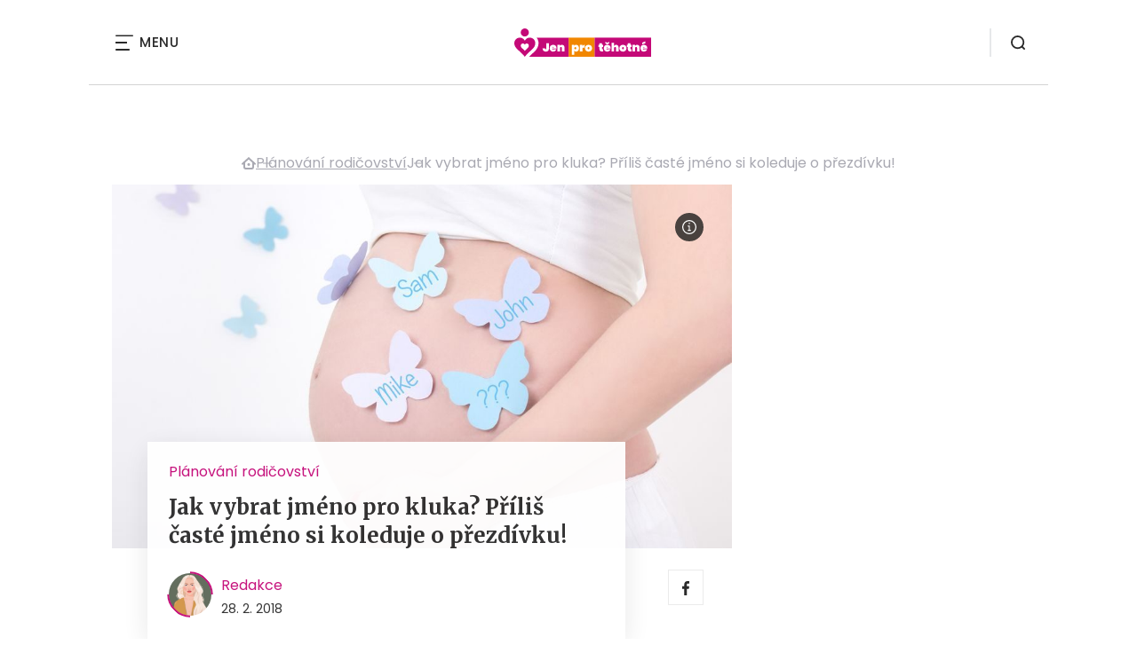

--- FILE ---
content_type: text/html; charset=UTF-8
request_url: https://www.jenprotehotne.cz/jak-vybrat-jmeno-pro-kluka-prilis-caste-jmeno-si-koleduje-o-prezdivku/
body_size: 16223
content:
<!DOCTYPE html>
<html lang="cs">


<head>
    <meta charset="utf-8" />
    <!--[if IE]><meta http-equiv="X-UA-Compatible" content="IE=edge,chrome=1" /><![endif]-->
    <meta name="author" content="Brilo - https://www.brilo.cz" />
    <meta name="viewport" content="width=device-width, initial-scale=1, shrink-to-fit=no, viewport-fit=cover" />
    <meta name="format-detection" content="telephone=no" />

    
    <link rel="preconnect" href=" http://fonts.googleapis.com/" crossorigin="crossorigin">
    <link rel="preconnect" href="https://www.youtube.com">
    <link rel="preconnect" href="https://i.ytimg.com">
    <link rel="preconnect" href="https://i9.ytimg.com">
    <link rel=“preconnect“ href="https://connect.facebook.net/">

    <title>Jak vybrat jméno pro kluka? Příliš časté jméno si koleduje o přezdívku! - JenProTěhotné.cz</title>

            <link type="image/png" href="https://www.jenprotehotne.cz/wp-content/themes/czechnetmedia/images/favicon/JenProTehotne/favicon_package_v0.16/apple-touch-icon.png" rel="apple-touch-icon" sizes="180x180">
        <link type="image/png" href="https://www.jenprotehotne.cz/wp-content/themes/czechnetmedia/images/favicon/JenProTehotne/favicon_package_v0.16/favicon-32x32.png" rel="icon" sizes="32x32">
        <link type="image/png" href="https://www.jenprotehotne.cz/wp-content/themes/czechnetmedia/images/favicon/JenProTehotne/favicon_package_v0.16/favicon-16x16.png" rel="icon" sizes="16x16">
        <link type="image/png" href="https://www.jenprotehotne.cz/wp-content/themes/czechnetmedia/images/favicon/JenProTehotne/favicon_package_v0.16/android-chrome-192x192.png" rel="icon" sizes="192x192">
        <link type="image/png" href="https://www.jenprotehotne.cz/wp-content/themes/czechnetmedia/images/favicon/JenProTehotne/favicon_package_v0.16/android-chrome-512x512.png" rel="icon" sizes="512x512">
        <link type="image/png" href="https://www.jenprotehotne.cz/wp-content/themes/czechnetmedia/images/favicon/JenProTehotne/favicon_package_v0.16/mstile-150x150.png" rel="icon" sizes="150x150">
        <link rel="manifest" href="https://www.jenprotehotne.cz/wp-content/themes/czechnetmedia/images/favicon/JenProTehotne/favicon_package_v0.16/site.webmanifest" crossorigin="use-credentials">
        <link rel="icon" href="https://www.jenprotehotne.cz/wp-content/themes/czechnetmedia/images/favicon/JenProTehotne/favicon_package_v0.16/favicon.ico" type="image/x-icon" />
                    <link href="https://www.jenprotehotne.cz/wp-content/themes/czechnetmedia/images/favicon/JenProTehotne/favicon_package_v0.16/safari-pinned-tab.svg" rel="mask-icon" color="#c40877">
            <meta name="msapplication-TileColor" content="#c40877">
            <meta name="theme-color" content="#ffffff">
            

    <script src="//delivery.r2b2.cz/static/cnm/cmp.js" async></script>
<!-- Google Tag Manager -->
<script>(function(w,d,s,l,i){w[l]=w[l]||[];w[l].push({'gtm.start':
new Date().getTime(),event:'gtm.js'});var f=d.getElementsByTagName(s)[0],
j=d.createElement(s),dl=l!='dataLayer'?'&l='+l:'';j.async=true;j.src=
'https://www.googletagmanager.com/gtm.js?id='+i+dl;f.parentNode.insertBefore(j,f);
})(window,document,'script','dataLayer','GTM-KDHTZKH');</script>
<!-- End Google Tag Manager -->
    <meta name='robots' content='index, follow, max-image-preview:large, max-snippet:-1, max-video-preview:-1' />

	<!-- This site is optimized with the Yoast SEO plugin v19.13 - https://yoast.com/wordpress/plugins/seo/ -->
	<meta name="description" content="Jak vybrat jméno pro kluka? Bojíte se vybočit z řady tří dlouhodobě nejčastějších jmen? Víte, jak správně skloubit jméno pro kluka s příjmením? Poradíme vám, na co si dát pozor!" />
	<link rel="canonical" href="https://www.jenprotehotne.cz/jak-vybrat-jmeno-pro-kluka-prilis-caste-jmeno-si-koleduje-o-prezdivku/" />
	<meta property="og:locale" content="cs_CZ" />
	<meta property="og:type" content="article" />
	<meta property="og:title" content="Jak vybrat jméno pro kluka? Příliš časté jméno si koleduje o přezdívku! - JenProTěhotné.cz" />
	<meta property="og:description" content="Jak vybrat jméno pro kluka? Bojíte se vybočit z řady tří dlouhodobě nejčastějších jmen? Víte, jak správně skloubit jméno pro kluka s příjmením? Poradíme vám, na co si dát pozor!" />
	<meta property="og:url" content="https://www.jenprotehotne.cz/jak-vybrat-jmeno-pro-kluka-prilis-caste-jmeno-si-koleduje-o-prezdivku/" />
	<meta property="og:site_name" content="JenProTěhotné.cz" />
	<meta property="article:publisher" content="https://www.facebook.com/jenprotehotnecz/" />
	<meta property="article:published_time" content="2018-02-28T10:02:36+00:00" />
	<meta property="article:modified_time" content="2021-05-11T08:05:45+00:00" />
	<meta property="og:image" content="https://www.jenprotehotne.cz/wp-content/uploads/2018/02/jmeno-pro-kluka.jpg" />
	<meta property="og:image:width" content="1000" />
	<meta property="og:image:height" content="667" />
	<meta property="og:image:type" content="image/jpeg" />
	<meta name="author" content="Redakce" />
	<meta name="twitter:card" content="summary_large_image" />
	<meta name="twitter:label1" content="Napsal(a)" />
	<meta name="twitter:data1" content="Redakce" />
	<meta name="twitter:label2" content="Odhadovaná doba čtení" />
	<meta name="twitter:data2" content="5 minut" />
	<!-- / Yoast SEO plugin. -->


<link rel='dns-prefetch' href='//ajax.googleapis.com' />
<link rel='dns-prefetch' href='//d21-a.sdn.cz' />
<link rel='dns-prefetch' href='//fonts.googleapis.com' />
<style id='safe-svg-svg-icon-style-inline-css' type='text/css'>
.safe-svg-cover{text-align:center}.safe-svg-cover .safe-svg-inside{display:inline-block;max-width:100%}.safe-svg-cover svg{height:100%;max-height:100%;max-width:100%;width:100%}

</style>
<style id='global-styles-inline-css' type='text/css'>
body{--wp--preset--color--black: #000000;--wp--preset--color--cyan-bluish-gray: #abb8c3;--wp--preset--color--white: #ffffff;--wp--preset--color--pale-pink: #f78da7;--wp--preset--color--vivid-red: #cf2e2e;--wp--preset--color--luminous-vivid-orange: #ff6900;--wp--preset--color--luminous-vivid-amber: #fcb900;--wp--preset--color--light-green-cyan: #7bdcb5;--wp--preset--color--vivid-green-cyan: #00d084;--wp--preset--color--pale-cyan-blue: #8ed1fc;--wp--preset--color--vivid-cyan-blue: #0693e3;--wp--preset--color--vivid-purple: #9b51e0;--wp--preset--gradient--vivid-cyan-blue-to-vivid-purple: linear-gradient(135deg,rgba(6,147,227,1) 0%,rgb(155,81,224) 100%);--wp--preset--gradient--light-green-cyan-to-vivid-green-cyan: linear-gradient(135deg,rgb(122,220,180) 0%,rgb(0,208,130) 100%);--wp--preset--gradient--luminous-vivid-amber-to-luminous-vivid-orange: linear-gradient(135deg,rgba(252,185,0,1) 0%,rgba(255,105,0,1) 100%);--wp--preset--gradient--luminous-vivid-orange-to-vivid-red: linear-gradient(135deg,rgba(255,105,0,1) 0%,rgb(207,46,46) 100%);--wp--preset--gradient--very-light-gray-to-cyan-bluish-gray: linear-gradient(135deg,rgb(238,238,238) 0%,rgb(169,184,195) 100%);--wp--preset--gradient--cool-to-warm-spectrum: linear-gradient(135deg,rgb(74,234,220) 0%,rgb(151,120,209) 20%,rgb(207,42,186) 40%,rgb(238,44,130) 60%,rgb(251,105,98) 80%,rgb(254,248,76) 100%);--wp--preset--gradient--blush-light-purple: linear-gradient(135deg,rgb(255,206,236) 0%,rgb(152,150,240) 100%);--wp--preset--gradient--blush-bordeaux: linear-gradient(135deg,rgb(254,205,165) 0%,rgb(254,45,45) 50%,rgb(107,0,62) 100%);--wp--preset--gradient--luminous-dusk: linear-gradient(135deg,rgb(255,203,112) 0%,rgb(199,81,192) 50%,rgb(65,88,208) 100%);--wp--preset--gradient--pale-ocean: linear-gradient(135deg,rgb(255,245,203) 0%,rgb(182,227,212) 50%,rgb(51,167,181) 100%);--wp--preset--gradient--electric-grass: linear-gradient(135deg,rgb(202,248,128) 0%,rgb(113,206,126) 100%);--wp--preset--gradient--midnight: linear-gradient(135deg,rgb(2,3,129) 0%,rgb(40,116,252) 100%);--wp--preset--duotone--dark-grayscale: url('#wp-duotone-dark-grayscale');--wp--preset--duotone--grayscale: url('#wp-duotone-grayscale');--wp--preset--duotone--purple-yellow: url('#wp-duotone-purple-yellow');--wp--preset--duotone--blue-red: url('#wp-duotone-blue-red');--wp--preset--duotone--midnight: url('#wp-duotone-midnight');--wp--preset--duotone--magenta-yellow: url('#wp-duotone-magenta-yellow');--wp--preset--duotone--purple-green: url('#wp-duotone-purple-green');--wp--preset--duotone--blue-orange: url('#wp-duotone-blue-orange');--wp--preset--font-size--small: 13px;--wp--preset--font-size--medium: 20px;--wp--preset--font-size--large: 36px;--wp--preset--font-size--x-large: 42px;}.has-black-color{color: var(--wp--preset--color--black) !important;}.has-cyan-bluish-gray-color{color: var(--wp--preset--color--cyan-bluish-gray) !important;}.has-white-color{color: var(--wp--preset--color--white) !important;}.has-pale-pink-color{color: var(--wp--preset--color--pale-pink) !important;}.has-vivid-red-color{color: var(--wp--preset--color--vivid-red) !important;}.has-luminous-vivid-orange-color{color: var(--wp--preset--color--luminous-vivid-orange) !important;}.has-luminous-vivid-amber-color{color: var(--wp--preset--color--luminous-vivid-amber) !important;}.has-light-green-cyan-color{color: var(--wp--preset--color--light-green-cyan) !important;}.has-vivid-green-cyan-color{color: var(--wp--preset--color--vivid-green-cyan) !important;}.has-pale-cyan-blue-color{color: var(--wp--preset--color--pale-cyan-blue) !important;}.has-vivid-cyan-blue-color{color: var(--wp--preset--color--vivid-cyan-blue) !important;}.has-vivid-purple-color{color: var(--wp--preset--color--vivid-purple) !important;}.has-black-background-color{background-color: var(--wp--preset--color--black) !important;}.has-cyan-bluish-gray-background-color{background-color: var(--wp--preset--color--cyan-bluish-gray) !important;}.has-white-background-color{background-color: var(--wp--preset--color--white) !important;}.has-pale-pink-background-color{background-color: var(--wp--preset--color--pale-pink) !important;}.has-vivid-red-background-color{background-color: var(--wp--preset--color--vivid-red) !important;}.has-luminous-vivid-orange-background-color{background-color: var(--wp--preset--color--luminous-vivid-orange) !important;}.has-luminous-vivid-amber-background-color{background-color: var(--wp--preset--color--luminous-vivid-amber) !important;}.has-light-green-cyan-background-color{background-color: var(--wp--preset--color--light-green-cyan) !important;}.has-vivid-green-cyan-background-color{background-color: var(--wp--preset--color--vivid-green-cyan) !important;}.has-pale-cyan-blue-background-color{background-color: var(--wp--preset--color--pale-cyan-blue) !important;}.has-vivid-cyan-blue-background-color{background-color: var(--wp--preset--color--vivid-cyan-blue) !important;}.has-vivid-purple-background-color{background-color: var(--wp--preset--color--vivid-purple) !important;}.has-black-border-color{border-color: var(--wp--preset--color--black) !important;}.has-cyan-bluish-gray-border-color{border-color: var(--wp--preset--color--cyan-bluish-gray) !important;}.has-white-border-color{border-color: var(--wp--preset--color--white) !important;}.has-pale-pink-border-color{border-color: var(--wp--preset--color--pale-pink) !important;}.has-vivid-red-border-color{border-color: var(--wp--preset--color--vivid-red) !important;}.has-luminous-vivid-orange-border-color{border-color: var(--wp--preset--color--luminous-vivid-orange) !important;}.has-luminous-vivid-amber-border-color{border-color: var(--wp--preset--color--luminous-vivid-amber) !important;}.has-light-green-cyan-border-color{border-color: var(--wp--preset--color--light-green-cyan) !important;}.has-vivid-green-cyan-border-color{border-color: var(--wp--preset--color--vivid-green-cyan) !important;}.has-pale-cyan-blue-border-color{border-color: var(--wp--preset--color--pale-cyan-blue) !important;}.has-vivid-cyan-blue-border-color{border-color: var(--wp--preset--color--vivid-cyan-blue) !important;}.has-vivid-purple-border-color{border-color: var(--wp--preset--color--vivid-purple) !important;}.has-vivid-cyan-blue-to-vivid-purple-gradient-background{background: var(--wp--preset--gradient--vivid-cyan-blue-to-vivid-purple) !important;}.has-light-green-cyan-to-vivid-green-cyan-gradient-background{background: var(--wp--preset--gradient--light-green-cyan-to-vivid-green-cyan) !important;}.has-luminous-vivid-amber-to-luminous-vivid-orange-gradient-background{background: var(--wp--preset--gradient--luminous-vivid-amber-to-luminous-vivid-orange) !important;}.has-luminous-vivid-orange-to-vivid-red-gradient-background{background: var(--wp--preset--gradient--luminous-vivid-orange-to-vivid-red) !important;}.has-very-light-gray-to-cyan-bluish-gray-gradient-background{background: var(--wp--preset--gradient--very-light-gray-to-cyan-bluish-gray) !important;}.has-cool-to-warm-spectrum-gradient-background{background: var(--wp--preset--gradient--cool-to-warm-spectrum) !important;}.has-blush-light-purple-gradient-background{background: var(--wp--preset--gradient--blush-light-purple) !important;}.has-blush-bordeaux-gradient-background{background: var(--wp--preset--gradient--blush-bordeaux) !important;}.has-luminous-dusk-gradient-background{background: var(--wp--preset--gradient--luminous-dusk) !important;}.has-pale-ocean-gradient-background{background: var(--wp--preset--gradient--pale-ocean) !important;}.has-electric-grass-gradient-background{background: var(--wp--preset--gradient--electric-grass) !important;}.has-midnight-gradient-background{background: var(--wp--preset--gradient--midnight) !important;}.has-small-font-size{font-size: var(--wp--preset--font-size--small) !important;}.has-medium-font-size{font-size: var(--wp--preset--font-size--medium) !important;}.has-large-font-size{font-size: var(--wp--preset--font-size--large) !important;}.has-x-large-font-size{font-size: var(--wp--preset--font-size--x-large) !important;}
</style>
<link rel='stylesheet' id='diffvi-dist-css'  href='https://www.jenprotehotne.cz/wp-content/plugins/distributor/distributor.css?ver=4.4' type='text/css' media='all' />
<link rel='stylesheet' id='google-font-css'  href='https://fonts.googleapis.com/css2?family=Merriweather:wght@700&#038;family=Poppins:wght@400;500;700&#038;display=swap' type='text/css' media='all' />
<link rel='stylesheet' id='theme-style-css'  href='https://www.jenprotehotne.cz/wp-content/themes/czechnetmedia/style.css?ver=2020-12-15' type='text/css' media='all' />
<script type='text/javascript' src='https://www.jenprotehotne.cz/wp-includes/js/jquery/jquery.min.js?ver=3.6.0' id='jquery-core-js'></script>
<script type='text/javascript' src='https://www.jenprotehotne.cz/wp-includes/js/jquery/jquery-migrate.min.js?ver=3.3.2' id='jquery-migrate-js'></script>
<script type='text/javascript' src='https://d21-a.sdn.cz/d_21/sl/3/loader.js' id='seznam-jquery-js'></script>
<link rel="https://api.w.org/" href="https://www.jenprotehotne.cz/wp-json/" /><link rel="alternate" type="application/json" href="https://www.jenprotehotne.cz/wp-json/wp/v2/posts/501" /><link rel="alternate" type="application/json+oembed" href="https://www.jenprotehotne.cz/wp-json/oembed/1.0/embed?url=https%3A%2F%2Fwww.jenprotehotne.cz%2Fjak-vybrat-jmeno-pro-kluka-prilis-caste-jmeno-si-koleduje-o-prezdivku%2F" />
<link rel="alternate" type="text/xml+oembed" href="https://www.jenprotehotne.cz/wp-json/oembed/1.0/embed?url=https%3A%2F%2Fwww.jenprotehotne.cz%2Fjak-vybrat-jmeno-pro-kluka-prilis-caste-jmeno-si-koleduje-o-prezdivku%2F&#038;format=xml" />
<script src="https://ssp.imedia.cz/static/js/ssp.js"></script>

</head>

<body class="post-template-default single single-post postid-501 single-format-standard" style="--primary: #c40877; --primary-hover: #c40877; --primary-light: #f9e6f1; --text: #2A2A2A; ">

    <!-- Google Tag Manager (noscript) -->
<noscript><iframe src="https://www.googletagmanager.com/ns.html?id=GTM-KDHTZKH"
height="0" width="0" style="display:none;visibility:hidden"></iframe></noscript>
<!-- End Google Tag Manager (noscript) -->
            <header class="header-main">
    <span class="header-main__scrolled-bar"></span>
    <div class="container">
        <nav class="header-main__nav-main">
            <ul>
                <li id="menu-item-83" class="menu-item menu-item-type-taxonomy menu-item-object-category menu-item-83"><a href="https://www.jenprotehotne.cz/rubrika/tehotenstvi-tyden-po-tydnu/">Těhotenství týden po týdnu</a></li>
<li id="menu-item-81" class="menu-item menu-item-type-taxonomy menu-item-object-category menu-item-81"><a href="https://www.jenprotehotne.cz/rubrika/priznaky-tehotenstvi/">Příznaky těhotenství</a></li>
<li id="menu-item-2956" class="menu-item menu-item-type-taxonomy menu-item-object-category menu-item-2956"><a href="https://www.jenprotehotne.cz/rubrika/jak-zvladnout-tehotenstvi/">Jak zvládnout těhotenství</a></li>
<li id="menu-item-84" class="menu-item menu-item-type-taxonomy menu-item-object-category menu-item-84"><a href="https://www.jenprotehotne.cz/rubrika/vyziva-v-tehotenstvi/">Výživa v těhotenství</a></li>
<li id="menu-item-82" class="menu-item menu-item-type-taxonomy menu-item-object-category menu-item-has-children menu-item-82"><a href="https://www.jenprotehotne.cz/rubrika/tehotenske-komplikace/">Těhotenské komplikace</a>
<ul class="sub-menu">
	<li id="menu-item-86" class="menu-item menu-item-type-taxonomy menu-item-object-category menu-item-86"><a href="https://www.jenprotehotne.cz/rubrika/zdravotni-pece-v-tehotenstvi/">Zdravotní péče v těhotenství</a></li>
</ul>
</li>
<li id="menu-item-79" class="menu-item menu-item-type-taxonomy menu-item-object-category menu-item-79"><a href="https://www.jenprotehotne.cz/rubrika/porod/">Porod</a></li>
<li id="menu-item-80" class="menu-item menu-item-type-taxonomy menu-item-object-category current-post-ancestor current-menu-parent current-post-parent menu-item-has-children menu-item-80"><a href="https://www.jenprotehotne.cz/rubrika/priprava-na-miminko/">Příprava na miminko</a>
<ul class="sub-menu">
	<li id="menu-item-77" class="menu-item menu-item-type-taxonomy menu-item-object-category menu-item-77"><a href="https://www.jenprotehotne.cz/rubrika/materska/">Mateřská</a></li>
</ul>
</li>
<li id="menu-item-78" class="menu-item menu-item-type-taxonomy menu-item-object-category current-post-ancestor current-menu-parent current-post-parent menu-item-78"><a href="https://www.jenprotehotne.cz/rubrika/planovani-rodicovstvi/">Plánování rodičovství</a></li>
<li id="menu-item-2958" class="menu-item menu-item-type-taxonomy menu-item-object-category menu-item-2958"><a href="https://www.jenprotehotne.cz/rubrika/umele-oplodneni/">Umělé oplodnění</a></li>
<li id="menu-item-2957" class="menu-item menu-item-type-taxonomy menu-item-object-category menu-item-2957"><a href="https://www.jenprotehotne.cz/rubrika/souteze/">Soutěže</a></li>
            </ul>
        </nav>

        <div class="header-main__nav-button">
            <span></span>
            <span></span>
            <span></span>
            <span></span>
            Menu
        </div>

                                            <a class="header-main__brand" href="https://www.jenprotehotne.cz">
                    <img src="" data-src="https://www.jenprotehotne.cz/wp-content/uploads/2021/04/logo21_JenProTehotne.svg" draggable="false" alt="JenProTěhotné.cz" ><noscript><img src="https://www.jenprotehotne.cz/wp-content/uploads/2021/04/logo21_JenProTehotne.svg" alt="JenProTěhotné.cz"></noscript>                </a>
                    
        
        <div class="header-search">
    <form id="searchform" class="header-search__inner" role="search" method="get" action="https://www.jenprotehotne.cz/">

        <input id="s" name="s" class="header-search__input" type="text" placeholder="Hledat na...">

        <button class="btn  header-search__submit --small --primary" type="submit">
            <span>Vyhledat</span>
        </button>
    </form>

    <div class="header-search__button">
        <svg xmlns="http://www.w3.org/2000/svg" width="16" height="16" viewBox="0 0 16 16"><path class="a" d="M15.731 14.44l-2.146-2.138a7.607 7.607 0 001.624-4.7 7.641 7.641 0 00-7.6-7.6 7.641 7.641 0 00-7.6 7.6 7.641 7.641 0 007.6 7.6 7.606 7.606 0 004.7-1.624l2.138 2.146a.91.91 0 00.646.269.91.91 0 00.645-.269.91.91 0 00.262-.638.91.91 0 00-.269-.646zM1.85 7.62a5.8 5.8 0 015.77-5.77 5.8 5.8 0 015.77 5.77 5.8 5.8 0 01-5.77 5.77 5.8 5.8 0 01-5.77-5.77z"/></svg>    </div>
</div>    </div>
    <div class="header-mask"></div>
</header>

        <main>
            <section class="entry-content-section base-section --p-top-0 --mobile-p-x-0"><div class="container"><div id="dist_leaderboard" class="distributor" aria-hidden="true"><div id="ado-2erlvEFPLTpXxEAnuDeWqmk40NwgfcOamF8wuTAcWjH.07"></div><div id="ssp-zone-139259"></div></div>
</div></section>                <div class="breadcrumbs-container container">
        <div class="breadcrumbs  ">
            <span><span><a href="https://www.jenprotehotne.cz/">JenProTěhotné.cz</a></span>  <span><a href="https://www.jenprotehotne.cz/rubrika/planovani-rodicovstvi/">Plánování rodičovství</a></span>  <span class="breadcrumb_last" aria-current="page">Jak vybrat jméno pro kluka? Příliš časté jméno si koleduje o přezdívku!</span></span>        </div>
    </div>

            <div id="projectNotices" class="container">
	</div>    
    <div class="container">
        <div class="content-and-aside layout-base-content">
            <div class="content">
                                    
<section class="base-section detail-intro-section --p-top-0 --p-x-0">
    <div class="container">

        
    <div class="detail-intro-gallery">
        <div class="gallery-item detail-intro-gallery__item">
            <div class="gallery-icon detail-intro-gallery__icon">
                <a class="detail-intro-gallery__img" href="https://www.jenprotehotne.cz/jak-vybrat-jmeno-pro-kluka-prilis-caste-jmeno-si-koleduje-o-prezdivku/?galerie&obrazek=504">
                    <img src="" data-src="https://www.jenprotehotne.cz/wp-content/uploads/fly-images/504/jmeno-pro-kluka-1036x608-c.jpg" srcset="" data-srcset="https://www.jenprotehotne.cz/wp-content/uploads/fly-images/504/jmeno-pro-kluka-414x244-c.jpg 414w, https://www.jenprotehotne.cz/wp-content/uploads/fly-images/504/jmeno-pro-kluka-699x411-c.jpg 699w, https://www.jenprotehotne.cz/wp-content/uploads/fly-images/504/jmeno-pro-kluka-1036x608-c.jpg 1036w, https://www.jenprotehotne.cz/wp-content/uploads/fly-images/504/jmeno-pro-kluka-1398x822-c.jpg 1398w, https://www.jenprotehotne.cz/wp-content/uploads/fly-images/504/jmeno-pro-kluka-2072x1216-c.jpg 2072w" draggable="false" alt="jak vybrat jméno pro kluka" ><noscript><img src="https://www.jenprotehotne.cz/wp-content/uploads/fly-images/504/jmeno-pro-kluka-1036x608-c.jpg" alt="jak vybrat jméno pro kluka"></noscript>                </a>
            </div>
        </div>

        
                    <div class="detail-intro-gallery__autor-block">
                <span class="detail-intro-gallery__autor">Bude to další Kubík, Honzík nebo Adámek? Anebo se rozhodnete pro něco originálnějšího?</span>
                <img src="" data-src="https://www.jenprotehotne.cz/wp-content/themes/czechnetmedia/images/svg/info.svg" alt="" aria-hidden="true" draggable="false">
            </div>
        
            </div>

        <div class="detail-intro-section__content ">
            <div class="post-item  signpost-item__post">
                <div class="post-item__tags base-text base-header__tag">
                    <a class='post-item__tag-link' href='https://www.jenprotehotne.cz/rubrika/planovani-rodicovstvi/'>
                        Plánování rodičovství                    </a>
                </div>

                <header class="post-item__header">
                    <h1 class="post-item__heading article-heading">
                        Jak vybrat jméno pro kluka? Příliš časté jméno si koleduje o přezdívku!                    </h1>
                </header>

                <div class="post-item__author">
                    <div class="author">
                        <a class="author__image" href="https://www.jenprotehotne.cz/author/redakce/">
                            <img src="" data-src="https://www.jenprotehotne.cz/wp-content/uploads/2022/03/blond-2-297x300.jpg" alt="Redakce">
                        </a>
                        <div class="author__text">
                            <h4 class="author__heading base-text">
                                <a href="https://www.jenprotehotne.cz/author/redakce/">Redakce</a>
                            </h4>

                            <p class="author__perex small-text">
                                                                    28. 2. 2018                                                            </p>
                        </div>
                    </div>
                </div>
            </div>

            <div class="detail-intro-gallery__share">
                <a class="detail-intro-section__link" href="https://www.facebook.com/sharer/sharer.php?u=https://www.jenprotehotne.cz/jak-vybrat-jmeno-pro-kluka-prilis-caste-jmeno-si-koleduje-o-prezdivku/" target="_blank" rel="nofollow">
                    <svg xmlns="http://www.w3.org/2000/svg" width="8.31" height="16" viewBox="0 0 8.31 16"><path class="a" d="M5.393 16V8.7h2.449l.367-2.845H5.393V4.039c0-.823.228-1.385 1.41-1.385h1.505V.109a20.41 20.41 0 00-2.194-.111 3.427 3.427 0 00-3.659 3.759v2.1H0v2.845h2.456v7.3z"/></svg>                </a>
                            </div>
        </div>

            </div>
</section>
                    
<div class="entry-content js-page-progress-bar-offset entry-content-detail">
    <p>Bylo v&aacute;m sd&#283;leno, &#382;e se v&aacute;m narod&iacute; chlape&#269;ek? Nebo se chcete nechat p&#345;ekvapit a hled&aacute;te jak hol&#269;i&#269;&iacute;, tak klu&#269;i&#269;&iacute; jm&eacute;na? Chcete d&aacute;t sv&eacute;mu synovi tradi&#269;n&iacute; &#269;esk&eacute; jm&eacute;no nebo naopak jm&eacute;no, kter&eacute; je nyn&iacute; obl&iacute;ben&eacute;? Pod&iacute;v&aacute;me se na v&scaron;e, co souvis&iacute; s v&yacute;b&#283;rem jm&eacute;na pro chlape&#269;ka. Jak vybrat jm&eacute;no pro kluka?<!--more--><div id="dist_single01" class="distributor dist_single dist_before01h2" aria-hidden="true"><div id="ado-0nAHXieBN87QJwaN2Zs4mMYZEDlldUOz3ZmgeJeharL.T7"></div><div id="ssp-zone-139284"></div></div>

<h2>Z&nbsp;generace na generaci&hellip;</h2><p>Dnes to ji&#382; nen&iacute; tak patrn&eacute;, a je skute&#269;n&#283; mo&#382;n&eacute;, &#382;e na tom tat&iacute;nci ji&#382; tak nelp&iacute;, ale historicky vzato si mu&#382;i p&#345;&aacute;li zplodit syna. Syna, kter&yacute; zd&#283;d&iacute; jejich majetek, povol&aacute;n&iacute;, syna, kter&eacute;mu otec p&#345;ed&aacute; sv&eacute; zku&scaron;enosti, a p&#345;edev&scaron;&iacute;m sv&eacute; jm&eacute;no. V&nbsp;n&#283;kter&yacute;ch rodin&aacute;ch se krom&#283; p&#345;&iacute;jmen&iacute; po mnoho generac&iacute; p&#345;ed&aacute;v&aacute; i k&#345;estn&iacute; jm&eacute;no. Podle statistick&yacute;ch &uacute;daj&#367; se jm&eacute;na u chlapc&#367; daleko &#269;ast&#283;ji d&#283;d&iacute; po otci, ne&#382; je tomu u d&iacute;vek. D&iacute;v&#269;&iacute; jm&eacute;na, na rozd&iacute;l od chlapeck&yacute;ch, jsou tak mnohem v&iacute;ce n&aacute;chyln&aacute; na m&oacute;dn&iacute; trendy.</p><h2>Nej&#269;ast&#283;j&scaron;&iacute; klu&#269;i&#269;&iacute; jm&eacute;na &ndash; st&aacute;le stejn&aacute;</h2><p>Trojice mu&#382;sk&yacute;ch jmen Jan, Jakub a Tom&aacute;&scaron; je u n&aacute;s dlouhodob&#283; nejpopul&aacute;rn&#283;j&scaron;&iacute;. Od roku 1999 se &#382;&aacute;dn&eacute; jin&eacute; chlapeck&eacute; jm&eacute;no nikdy neum&iacute;stilo na prvn&iacute;ch t&#345;ech m&iacute;stech, ne&#382; pr&aacute;v&#283; tato t&#345;i. Sv&#283;d&#269;&iacute; to o zna&#269;n&eacute;m konzervativismu mezi rodi&#269;i. P&#345;itom m&aacute;te na v&yacute;b&#283;r z&nbsp;okolo 500 jmen, kter&eacute; m&#367;&#382;ete sv&eacute;mu chlape&#269;kovi d&aacute;t. Je to opravdu ot&aacute;zka &ndash; vybrat jm&eacute;no, kter&eacute; nen&iacute; tak &#269;ast&eacute;, anebo nevybo&#269;ovat z&nbsp;&#345;ady, ale riskovat necht&#283;nou p&#345;ezd&iacute;vku?</p><div id="dist_single02" class="distributor dist_single dist_before03h2" aria-hidden="true"><div id="ado-o8c6oCprk6G2CV2ix7oLX7Q5wA3yxCM4gi0TwE1ly...e7"></div><div id="ssp-zone-200386"></div></div>

<h2>Origin&aacute;ln&iacute; jm&eacute;no za ka&#382;dou cenu?</h2><p>Nemus&iacute;me v&aacute;m zd&#367;raz&#328;ovat, &#382;e s v&yacute;b&#283;rem jm&eacute;na pro kluka si dejte &#269;as na rozmy&scaron;lenou. Va&scaron;e d&iacute;t&#283; toti&#382; m&#367;&#382;e d&iacute;ky &scaron;kodolibosti sv&yacute;ch vrstevn&iacute;k&#367; trp&#283;t natolik, &#382;e se u n&#283;ho vyvinuly ur&#269;it&eacute; depresivn&iacute; stavy. To sam&eacute; m&#367;&#382;e bohu&#382;el platit i o p&#345;&iacute;jmen&iacute;. Proto v&#382;dy dob&#345;e zva&#382;te tak&eacute; p&#345;&iacute;jmen&iacute; (pokud by pro d&iacute;t&#283; nap&#345;. nebylo vhodn&#283;j&scaron;&iacute; p&#345;&iacute;jmen&iacute; po matce, v p&#345;&iacute;pad&#283;, &#382;e by otcovo p&#345;&iacute;jmen&iacute; mohlo vzbuzovat posm&#283;ch). Ten, kdo neza&#382;il posm&#283;ch vrstevn&iacute;k&#367; kv&#367;li jm&eacute;nu si m&#367;&#382;e pocity, kter&eacute; d&iacute;t&#283; za&#382;&iacute;v&aacute;, jen t&#283;&#382;ko p&#345;edstavit. Zejm&eacute;na v pubert&#283;, kdy d&iacute;t&#283; hled&aacute; vlastn&iacute; identitu.</p><blockquote class="wp-embedded-content" data-secret="PPWQAXwnJX"><p><a href="https://www.jenprotehotne.cz/bude-to-holcicka-nebo-kluk-je-mozne-ovlivnit-pohlavi-ditete/">Bude to hol&#269;i&#269;ka nebo kluk? Je mo&#382;n&eacute; ovlivnit pohlav&iacute; d&iacute;t&#283;te?</a></p></blockquote><p><iframe class="wp-embedded-content" sandbox="allow-scripts" security="restricted" style="position: absolute; clip: rect(1px, 1px, 1px, 1px);" title="&bdquo;Bude to hol&#269;i&#269;ka nebo kluk? Je mo&#382;n&eacute; ovlivnit pohlav&iacute; d&iacute;t&#283;te?&ldquo; &mdash; JenProT&#283;hotn&eacute;.cz" src="https://www.jenprotehotne.cz/bude-to-holcicka-nebo-kluk-je-mozne-ovlivnit-pohlavi-ditete/embed/#?secret=PPWQAXwnJX" data-secret="PPWQAXwnJX" width="500" height="282" frameborder="0" marginwidth="0" marginheight="0" scrolling="no"></iframe></p><h2>Jak zn&iacute; cel&eacute; jm&eacute;no dohromady?</h2><p>Jm&eacute;no pro kluka by m&#283;lo vytv&aacute;&#345;et spole&#269;n&#283; s p&#345;&iacute;jmen&iacute;m sourod&yacute; celek. Pokud m&aacute;te vysloven&#283; &#269;esk&eacute; p&#345;&iacute;jmen&iacute;, nebude vypadat zcela autenticky chlapeck&eacute; k&#345;estn&iacute; jm&eacute;no, kter&eacute; zn&iacute; exoticky. Mnoho p&#345;&iacute;jmen&iacute; u n&aacute;s poch&aacute;z&iacute; z historick&yacute;ch d&#367;vod&#367; z n&#283;m&#269;iny. K p&#367;vodn&#283; n&#283;meck&yacute;m p&#345;&iacute;jmen&iacute;m (Fisher, Harnisch, Hoelge atd.) &#269;i jin&yacute;m, cize zn&#283;j&iacute;c&iacute;m p&#345;&iacute;jmen&iacute;m (Sabh&oacute;, Dicastello atd.) je snadn&eacute; si p&#345;edstavit cizokrajn&#283; zn&#283;j&iacute;c&iacute; &#269;i u n&aacute;s jinak neobvykl&eacute; chlapeck&eacute; jm&eacute;no (nap&#345;. Bruno, Max, Alex, Frederik, Lars, Oliver, Samuel, Kristi&aacute;n, Hugo, Kry&scaron;tof, Benjamin, Benedikt, Vincent atd.), ani&#382; by to &bdquo;trhalo to za u&scaron;i&ldquo;.</p><div id="dist_single03" class="distributor dist_single dist_before05h2" aria-hidden="true"><div id="ado-uXTsTZDuLPi3gJ4.8oAyx2YObRX1f2eFWh8i_jjZFM3.X7"></div></div>

<h2>K&nbsp;&#269;esk&eacute;mu p&#345;&iacute;jmen&iacute; rad&#283;ji &#269;esk&aacute; jm&eacute;na</h2><p>Pokud m&aacute;te tradi&#269;n&iacute; &#269;esk&eacute; p&#345;&iacute;jmen&iacute;, je daleko vkusn&#283;j&scaron;&iacute; pojmenovat chlapce klasick&yacute;m &#269;esk&yacute;m jm&eacute;nem, anebo jm&eacute;nem, kter&eacute; zde ji&#382; zdom&aacute;cn&#283;lo. Jako p&#345;&iacute;klad uve&#271;me obl&iacute;ben&aacute; &#269;esk&aacute; jm&eacute;na jako Petr, Pavel, Zden&#283;k, Karel, V&iacute;t, Vojt&#283;ch, Josef, Adam, Matou&scaron;, Maty&aacute;&scaron;, V&aacute;clav, Filip, Tom&aacute;&scaron;, Jan, Marek atd.</p><h2>Jak vybrat jm&eacute;no pro kluka?</h2><p>Existuje n&#283;kolik pravidel, na co si d&aacute;t p&#345;i v&yacute;b&#283;ru k&#345;estn&iacute;ho jm&eacute;na pro chlapce pozor. Jm&eacute;no spole&#269;n&#283; s p&#345;&iacute;jmen&iacute;m by nem&#283;lo b&yacute;t dohromady p&#345;&iacute;li&scaron; dlouh&eacute; (Alexandr Nesva&#269;il, Frederik Sko&#269;dopole), ale ani p&#345;&iacute;li&scaron; kr&aacute;tk&aacute; (Max Sus). Pozor tak&eacute; na r&yacute;muj&iacute;c&iacute; se slova (Zden&#283;k Mezek). Dobr&aacute; volba nebude ani k&#345;estn&iacute; jm&eacute;no, kter&eacute; se podob&aacute; s p&#345;&iacute;jmen&iacute;m (Vil&eacute;m Vid&iacute;m) nebo jm&eacute;no spole&#269;n&#283; jen t&#283;&#382;ko vysloviteln&eacute; (Jind&#345;ich Chud&yacute;). Za nevhodn&aacute; spojen&iacute; se pova&#382;uj&iacute; spojen&iacute; jm&eacute;na a p&#345;&iacute;jmen&iacute; jako Pavel Karel, u nich&#382; nemus&iacute; b&yacute;t jasn&eacute;, co je co. &#344;e&scaron;en&iacute;m je v takov&eacute;m p&#345;&iacute;pad&#283; jm&eacute;no, kter&eacute; se nevyskytuje jako p&#345;&iacute;jmen&iacute; (Miroslav, Jarom&iacute;r&hellip;).</p><blockquote class="wp-embedded-content" data-secret="2CfPoxpjQ3"><p><a href="https://www.jenprotehotne.cz/zkazene-zuby-v-tehotenstvi-jaky-vliv-mohou-mit-na-vase-dite/">Zka&#382;en&eacute; zuby v t&#283;hotenstv&iacute;. Jak&yacute; vliv mohou m&iacute;t na va&scaron;e d&iacute;t&#283;?</a></p></blockquote><p><iframe class="wp-embedded-content" sandbox="allow-scripts" security="restricted" style="position: absolute; clip: rect(1px, 1px, 1px, 1px);" title="&bdquo;Zka&#382;en&eacute; zuby v t&#283;hotenstv&iacute;. Jak&yacute; vliv mohou m&iacute;t na va&scaron;e d&iacute;t&#283;?&ldquo; &mdash; JenProT&#283;hotn&eacute;.cz" src="https://www.jenprotehotne.cz/zkazene-zuby-v-tehotenstvi-jaky-vliv-mohou-mit-na-vase-dite/embed/#?secret=2CfPoxpjQ3" data-secret="2CfPoxpjQ3" width="500" height="282" frameborder="0" marginwidth="0" marginheight="0" scrolling="no"></iframe></p><h2>Aliterace</h2><p>Mnoh&eacute; z&aacute;vis&iacute; na vkusu rodi&#269;&#367;. Opravdu je mo&#382;n&eacute; vymyslet origin&aacute;ln&iacute;, nezam&#283;niteln&eacute; jm&eacute;no, kter&eacute; bude z&aacute;rove&#328; vkusn&eacute; a nebude zn&iacute;t sv&#283;tsky. N&#283;kte&#345;&iacute; rodi&#269;e se zhl&eacute;dli v tzv. aliteraci, kdy se monogram d&iacute;t&#283;te skl&aacute;d&aacute; ze stejn&yacute;ch p&iacute;smen (Petr Pokorn&yacute;).</p><div id="dist_single04" class="distributor dist_single dist_before08h2" aria-hidden="true"><div id="ado-gZuQvI7LN_zvl4zG84Z4w1yG0lte7z3ZzfBQZIVF9cz.Z7"></div></div>

<h2>Jm&eacute;no m&aacute; b&yacute;t jedine&#269;n&eacute;</h2><p>&#268;astou chybou nerozhodn&yacute;ch rodi&#269;&#367; je, &#382;e se nechaj&iacute; strhnout sou&#269;asn&yacute;mi trendy obl&iacute;ben&yacute;ch jmen. Hroz&iacute; v&scaron;ak ov&scaron;em, &#382;e se ve t&#345;&iacute;d&#283; sejde p&#283;t Jakub&#367;, &scaron;est Maty&aacute;&scaron;&#367; a t&#345;i Mare&#269;kov&eacute; &#269;i Ad&aacute;mkov&eacute;. Zejm&eacute;na mal&eacute; d&#283;ti jsou na vlastn&iacute; jm&eacute;no velice h&aacute;kliv&eacute; a je jim krajn&#283; nep&#345;&iacute;jemn&eacute;, kdy&#382; naraz&iacute; na n&#283;koho jin&eacute;ho, kdo se jmenuje stejn&#283;. U v&#283;t&scaron;&iacute;ch d&#283;t&iacute; to zase m&#367;&#382;e p&#345;edstavovat riziko r&#367;zn&yacute;ch nedorozum&#283;n&iacute;.</p><h2>P&#345;&iacute;li&scaron; &#269;ast&eacute; jm&eacute;no? Pozor na necht&#283;n&eacute; p&#345;ezd&iacute;vky&hellip;</h2><p>Kamar&aacute;di ve &scaron;kole, aby si usnadnili identifikaci, o kom je &#345;e&#269; (k &#269;emu&#382; ostatn&#283; jm&eacute;no p&#345;eci prim&aacute;rn&#283; slou&#382;&iacute;), si vytvo&#345;&iacute; n&#283;jakou p&#345;ezd&iacute;vku nebo p&#345;&iacute;vlastek pro nositele stejn&yacute;ch jmen, aby je od sebe odli&scaron;ili. Ta ov&scaron;em nemus&iacute; b&yacute;t v&#382;dy lichotiv&aacute;. Nej&#269;ast&#283;ji b&yacute;v&aacute; zkratkou p&#345;&iacute;jmen&iacute;, jindy je vytv&aacute;&#345;ena na z&aacute;klad&#283; v&yacute;razn&yacute;ch vn&#283;j&scaron;&iacute;ch charakteristik d&#283;t&iacute; (v&yacute;&scaron;ka, v&aacute;ha, barva a d&eacute;lka vlas&#367;, barva pleti, p&#345;&iacute;p. v&yacute;razn&eacute; rysy jako velk&yacute; nos &#269;i rovn&aacute;tka na k&#345;iv&yacute;ch zubech).</p><blockquote class="wp-embedded-content" data-secret="26UUV4lSeI"><p><a href="https://www.jenprotehotne.cz/nizky-krevni-tlak-v-tehotenstvi-proc-si-nelehat-na-zada-a-jak-si-rychle-pomoci/">N&iacute;zk&yacute; krevn&iacute; tlak v t&#283;hotenstv&iacute;. Pro&#269; si nelehat na z&aacute;da a jak si rychle pomoci?</a></p></blockquote><p><iframe class="wp-embedded-content" sandbox="allow-scripts" security="restricted" style="position: absolute; clip: rect(1px, 1px, 1px, 1px);" title="&bdquo;N&iacute;zk&yacute; krevn&iacute; tlak v t&#283;hotenstv&iacute;. Pro&#269; si nelehat na z&aacute;da a jak si rychle pomoci?&ldquo; &mdash; JenProT&#283;hotn&eacute;.cz" src="https://www.jenprotehotne.cz/nizky-krevni-tlak-v-tehotenstvi-proc-si-nelehat-na-zada-a-jak-si-rychle-pomoci/embed/#?secret=26UUV4lSeI" data-secret="26UUV4lSeI" width="500" height="282" frameborder="0" marginwidth="0" marginheight="0" scrolling="no"></iframe></p><h2>Pozor tak&eacute; na v&yacute;slovnost</h2><p>Psan&iacute; i vyslovov&aacute;n&iacute; jm&eacute;na a p&#345;&iacute;jmen&iacute; m&#367;&#382;e jeho nositeli p&#345;in&eacute;st v &#269;esk&eacute;m prost&#345;ed&iacute; zna&#269;n&eacute; nev&yacute;hody. A nejde jen o nej&#269;ast&#283;ji problematickou hl&aacute;sku &bdquo;r&ldquo;. Pokud jste jako d&#283;ti m&#283;li probl&eacute;m s v&yacute;slovnost&iacute; n&#283;kter&yacute;ch hl&aacute;sek, pravd&#283;podobn&#283; se t&#283;mto hl&aacute;sk&aacute;m budete cht&iacute;t u jmen sv&yacute;ch d&#283;t&iacute; vyhnout tak&eacute;. Takov&yacute; Robert Reinhard, kter&yacute; r&aacute;&#269;kuje, bude sv&eacute; rodi&#269;e mo&#382;n&aacute; prokl&iacute;nat p&#345;i ka&#382;d&eacute;m p&#345;edstavov&aacute;n&iacute;.</p><div id="dist_single05" class="distributor dist_single dist_before11h2" aria-hidden="true"><div id="ado-gNAGfRwdkfNUz1rlDnPM1snyU34rl3HnXTyW77pRF3b.m7"></div></div>

<h2>Jak vybrat jm&eacute;no? Aby se l&iacute;bilo ostatn&iacute;m&hellip;</h2><p>Vybrat jm&eacute;no, kter&eacute; by je by spl&#328;ovalo v&scaron;echna doporu&#269;en&iacute; a z&aacute;rove&#328; se l&iacute;bilo ob&#283;ma rodi&#269;&#367;m, jejich rodin&aacute;m a jejich zn&aacute;m&yacute;m, to samoz&#345;ejm&#283; v&#367;bec nen&iacute; jednoduch&eacute;. Nej&#269;ast&#283;ji se v&yacute;b&#283;r zaraz&iacute; na tom, &#382;e proti ka&#382;d&eacute;mu nab&iacute;zen&eacute;mu jm&eacute;nu n&#283;kdo &sbquo;n&#283;co m&aacute;&lsquo;. V takov&eacute;m p&#345;&iacute;pad&#283; pom&aacute;h&aacute; roz&scaron;&iacute;&#345;it v&yacute;b&#283;r na seznam n&#283;kolika jmen, kter&aacute; se l&iacute;b&iacute; ob&#283;ma rodi&#269;&#367;m. V pr&#367;b&#283;hu n&#283;kolika m&#283;s&iacute;c&#367; se mohou va&scaron;e preference m&#283;nit, ale uvid&iacute;te nakonec, &#382;e dosp&#283;jete k dobr&eacute;mu rozhodnut&iacute;.</p><h2>Jm&eacute;no spoluutv&aacute;&#345;&iacute; identitu d&iacute;t&#283;te</h2><p>Chcete, aby z va&scaron;eho chlape&#269;ka vyrostl sp&iacute;&scaron; pr&#367;bojn&yacute; typ nebo byste ho naopak neradi vid&#283;li p&#345;&iacute;li&scaron; riskovat? Jak si p&#345;ejete, aby va&scaron;e d&iacute;t&#283; vn&iacute;malo okol&iacute;? Obecn&#283; jm&eacute;na, kter&aacute; obsahuj&iacute; zm&#283;k&#269;il&eacute; hl&aacute;sky (&scaron;, &#269;, &#328;, &#357;&hellip; nap&#345;. Jon&aacute;&scaron;, Matou&scaron;, Maty&aacute;&scaron; atd.) vyvol&aacute;vaj&iacute; v lidech zm&#283;k&#269;il&eacute; pocity. Jm&eacute;na, kter&aacute; obsahuj&iacute; tvrd&eacute; hl&aacute;sky (h, k, r, d, t&hellip;nap&#345;. Kristi&aacute;n, Alexandr, Vladim&iacute;r, Teodor, Petr, Oliver) ve vn&iacute;m&aacute;n&iacute; lidi p&#345;edstavuj&iacute; tvrd&scaron;&iacute; a r&aacute;zn&#283;j&scaron;&iacute; jedince. N&#283;kter&aacute; jm&eacute;na v&nbsp;sob&#283; spojuj&iacute; jak tvrd&eacute;, tak m&#283;kk&eacute; hl&aacute;sky (Kry&scaron;tof, Kry&scaron;p&iacute;n). A podle toho se k nim i chovaj&iacute;. Je pot&#345;eba to br&aacute;t v &uacute;vahu.</p><h2>Matrika</h2><p>Jak vybrat jm&eacute;no pro kluka? Zase tak &uacute;pln&#283; voln&eacute; pole p&#367;sobnosti nem&aacute;te. Je tu toti&#382; matrika. Ta se sna&#382;&iacute; d&#283;ti p&#345;ed jak&yacute;mikoli extempore chr&aacute;nit, proto je v&#382;dy pot&#345;eba o jm&eacute;no, kter&eacute; nen&iacute; v kalend&aacute;&#345;i, za&#382;&aacute;dat a takovou &#382;&aacute;dost od&#367;vodnit. Zaps&aacute;na mohou b&yacute;t ze z&aacute;kona dv&#283; jm&eacute;na, kter&aacute; nesm&iacute; b&yacute;t stejn&aacute;. D&iacute;t&#283;ti, kter&eacute; nen&iacute; ob&#269;anem a jeho&#382; rodi&#269;e nemaj&iacute; st&aacute;tn&iacute; ob&#269;anstv&iacute; &#268;esk&eacute; republiky, lze zapsat v&iacute;ce jmen. Z&aacute;pis jmen zkomolen&yacute;ch, zdrobn&#283;l&yacute;ch nebo dom&aacute;ck&yacute;ch nelze p&#345;ipustit. Rovn&#283;&#382; nen&iacute; p&#345;&iacute;pustn&eacute;, aby osob&#283; mu&#382;sk&eacute;ho pohlav&iacute; bylo d&aacute;no jm&eacute;no &#382;ensk&eacute; a naopak, aby jako jm&eacute;no bylo d&aacute;no d&iacute;t&#283;ti jm&eacute;no neosobn&iacute; (tj. ozna&#269;en&iacute; v&#283;c&iacute;, dn&#367; apod.), anebo jm&eacute;no, kter&eacute; m&aacute; &#382;ij&iacute;c&iacute; sourozenec.</p><h2>A jak&aacute; jsou nej&#269;ast&#283;j&scaron;&iacute; klu&#269;i&#269;&iacute; jm&eacute;na u n&aacute;s?</h2><p><strong>1. Jakub</strong><br>
<strong> 2. Jan</strong><br>
<strong> 3. Tom&aacute;&scaron;</strong><br>
4. Adam<br>
5. Maty&aacute;&scaron;<br>
6. Filip<br>
7. Luk&aacute;&scaron;<br>
8. Vojt&#283;ch<br>
9. Mat&#283;j<br>
10. David</p><p>11. Ond&#345;ej<br>
12. Daniel<br>
13. Petr<br>
14. Dominik<br>
15. Martin<br>
16. Marek<br>
17. Kry&scaron;tof<br>
18. V&aacute;clav<br>
19. Anton&iacute;n<br>
20. Ji&#345;&iacute;</p></p>
<div id="dist_single99" class="distributor dist_single" aria-hidden="true"><div id="ado-S.tWbY4EQsCwS_.tOrf4lYz_3BQGS7B11VOskTFirbD.D7"></div><div id="ssp-zone-139274"></div><div id="ssp-zone-139289"></div></div>
</div>

<div class="entry-content --content-distributor-only">
</div>                    
<section class="base-section post-rating-section --p-x-0">
    <div class="container ">
        <div class="post-rating-section__content">
            <div class="article-heading">Ohodnoťte tento článek:</div>

            <form class="post-rating-section__form" action="">
                <span class="article-heading post-rating-section_average">3</span>

                <div class="post-rating-section__stars-container">
                    <label class="post-rating-section__star" data-star-number="1" for="star1">
                        <svg xmlns="http://www.w3.org/2000/svg" width="24" height="23" viewBox="0 0 24 23" fill="#e5005b"><path class="a" d="M23.937 8.691a1.273 1.273 0 00-1.1-.877l-6.927-.629L13.171.774A1.276 1.276 0 0012 .003a1.275 1.275 0 00-1.173.775l-2.739 6.41-6.928.629a1.275 1.275 0 00-1.1.877 1.274 1.274 0 00.373 1.355l5.236 4.592-1.544 6.8a1.275 1.275 0 00.5 1.317 1.273 1.273 0 00.747.243 1.271 1.271 0 00.654-.182L12 19.246l5.973 3.571a1.271 1.271 0 001.4-.061 1.276 1.276 0 00.5-1.317l-1.544-6.8 5.236-4.591a1.276 1.276 0 00.372-1.357z"/></svg>                    </label>
                    <label class="post-rating-section__star" data-star-number="2" for="star2">
                        <svg xmlns="http://www.w3.org/2000/svg" width="24" height="23" viewBox="0 0 24 23" fill="#e5005b"><path class="a" d="M23.937 8.691a1.273 1.273 0 00-1.1-.877l-6.927-.629L13.171.774A1.276 1.276 0 0012 .003a1.275 1.275 0 00-1.173.775l-2.739 6.41-6.928.629a1.275 1.275 0 00-1.1.877 1.274 1.274 0 00.373 1.355l5.236 4.592-1.544 6.8a1.275 1.275 0 00.5 1.317 1.273 1.273 0 00.747.243 1.271 1.271 0 00.654-.182L12 19.246l5.973 3.571a1.271 1.271 0 001.4-.061 1.276 1.276 0 00.5-1.317l-1.544-6.8 5.236-4.591a1.276 1.276 0 00.372-1.357z"/></svg>                    </label>
                    <label class="post-rating-section__star" data-star-number="3" for="star3">
                        <svg xmlns="http://www.w3.org/2000/svg" width="24" height="23" viewBox="0 0 24 23" fill="#e5005b"><path class="a" d="M23.937 8.691a1.273 1.273 0 00-1.1-.877l-6.927-.629L13.171.774A1.276 1.276 0 0012 .003a1.275 1.275 0 00-1.173.775l-2.739 6.41-6.928.629a1.275 1.275 0 00-1.1.877 1.274 1.274 0 00.373 1.355l5.236 4.592-1.544 6.8a1.275 1.275 0 00.5 1.317 1.273 1.273 0 00.747.243 1.271 1.271 0 00.654-.182L12 19.246l5.973 3.571a1.271 1.271 0 001.4-.061 1.276 1.276 0 00.5-1.317l-1.544-6.8 5.236-4.591a1.276 1.276 0 00.372-1.357z"/></svg>                    </label>
                    <label class="post-rating-section__star" data-star-number="4" for="star4">
                        <svg xmlns="http://www.w3.org/2000/svg" width="24" height="23" viewBox="0 0 24 23" fill="#e5005b"><path class="a" d="M23.937 8.691a1.273 1.273 0 00-1.1-.877l-6.927-.629L13.171.774A1.276 1.276 0 0012 .003a1.275 1.275 0 00-1.173.775l-2.739 6.41-6.928.629a1.275 1.275 0 00-1.1.877 1.274 1.274 0 00.373 1.355l5.236 4.592-1.544 6.8a1.275 1.275 0 00.5 1.317 1.273 1.273 0 00.747.243 1.271 1.271 0 00.654-.182L12 19.246l5.973 3.571a1.271 1.271 0 001.4-.061 1.276 1.276 0 00.5-1.317l-1.544-6.8 5.236-4.591a1.276 1.276 0 00.372-1.357z"/></svg>                    </label>
                    <label class="post-rating-section__star" data-star-number="5" for="star5">
                        <svg xmlns="http://www.w3.org/2000/svg" width="24" height="23" viewBox="0 0 24 23" fill="#e5005b"><path class="a" d="M23.937 8.691a1.273 1.273 0 00-1.1-.877l-6.927-.629L13.171.774A1.276 1.276 0 0012 .003a1.275 1.275 0 00-1.173.775l-2.739 6.41-6.928.629a1.275 1.275 0 00-1.1.877 1.274 1.274 0 00.373 1.355l5.236 4.592-1.544 6.8a1.275 1.275 0 00.5 1.317 1.273 1.273 0 00.747.243 1.271 1.271 0 00.654-.182L12 19.246l5.973 3.571a1.271 1.271 0 001.4-.061 1.276 1.276 0 00.5-1.317l-1.544-6.8 5.236-4.591a1.276 1.276 0 00.372-1.357z"/></svg>                    </label>

                    <div class="ratings-stars">
                        <input type="radio" id="star1" class="rating-star" data-star-number="1" name="stars"  >
                        <input type="radio" id="star2" class="rating-star" data-star-number="2" name="stars"  >
                        <input type="radio" id="star3" class="rating-star" data-star-number="3" name="stars" checked="checked" >
                        <input type="radio" id="star4" class="rating-star" data-star-number="4" name="stars"  >
                        <input type="radio" id="star5" class="rating-star" data-star-number="5" name="stars"  >
                        <input type="hidden" id="ratingVotesNumber" value="1">
                        <input type="hidden" id="ratingAverage" value="3">
                        <input type="hidden" id="ratingOverall" value="3">
                        <input type="hidden" id="ratingPostId" value="501">
                        <input type="hidden" id="ratingVotesNumberInput" value="post-ratings-number-of-ratings">
                        <input type="hidden" id="ratingAverageInput" value="post-ratings-average">
                        <input type="hidden" id="ratingOverallInput" value="post-ratings-overall">
                    </div>
                </div>
            </form>
                    </div>
    </div>
</section>                            </div>
            <aside class="aside">
                <div class="fixed-aside">
                    <div id="dist_rectangle" class="distributor" aria-hidden="true"><div id="ado-dCtXtS0D5xssbJZtqdL4FlXLDu4lLtsIVBA4D5PmWOn.d7"></div><div id="ssp-zone-139264"></div></div>
<div id="dist_halfpage" class="distributor" aria-hidden="true"><div id="ado-DJyVPL.P7RCVaH_yCi85NBS9ovgSqpH.khEmmP02uWr.i7"></div><div id="ssp-zone-139269"></div></div>
                </div>
            </aside>
        </div>
    </div>

    
    <section class="base-section  horoscopes-section    ">
        <div class="container ">
            <div class="horoscopes-section__body rectangular-wrapper">

                                    <header>
                                                    <a href="https://www.womanonly.cz/horoskopy/#utm_source=jenprotehotne&#38;utm_medium=selfpromo&#38;utm_campaign=blok-horoskopy" >
                                <h2 class="horoscopes-section__title article-heading">Horoskopy</h2>
                            </a>
                                            </header>
                
                <ul class="horoscopes-section__signs">

                                            <li class="horoscope-item  --small">
                            <div class="horoscope-item__body ">
                                <figure class="horoscope-item__sign">
                                    <a href="https://www.womanonly.cz/horoskopy/vodnar/#utm_source=jenprotehotne&#38;utm_medium=selfpromo&#38;utm_campaign=blok-horoskopy" target="_blank">
                                        <img src="" data-src="https://www.jenprotehotne.cz/wp-content/uploads/2022/03/Vodnar.svg" srcset="" data-srcset="https://www.jenprotehotne.cz/wp-content/uploads/2022/03/Vodnar.svg 1x, https://www.jenprotehotne.cz/wp-content/uploads/2022/03/Vodnar.svg 2x" class="horoscope-item__image" draggable="false" aria-hidden="true" alt="Vodnář" ><noscript><img src="https://www.jenprotehotne.cz/wp-content/uploads/2022/03/Vodnar.svg" alt="Vodnář"></noscript>                                    </a>
                                </figure>

                                <div class="horoscope-item__content"><a href="https://www.womanonly.cz/horoskopy/vodnar/#utm_source=jenprotehotne&#38;utm_medium=selfpromo&#38;utm_campaign=blok-horoskopy" class="horoscope-item__title --link article-heading u-color-primary">Vodnář</a></div>

                            </div>
                        </li>
                                            <li class="horoscope-item  --small">
                            <div class="horoscope-item__body ">
                                <figure class="horoscope-item__sign">
                                    <a href="https://www.womanonly.cz/horoskopy/vahy/#utm_source=jenprotehotne&#38;utm_medium=selfpromo&#38;utm_campaign=blok-horoskopy" target="_blank">
                                        <img src="" data-src="https://www.jenprotehotne.cz/wp-content/uploads/2022/03/Vaha.svg" srcset="" data-srcset="https://www.jenprotehotne.cz/wp-content/uploads/2022/03/Vaha.svg 1x, https://www.jenprotehotne.cz/wp-content/uploads/2022/03/Vaha.svg 2x" class="horoscope-item__image" draggable="false" aria-hidden="true" alt="Váha" ><noscript><img src="https://www.jenprotehotne.cz/wp-content/uploads/2022/03/Vaha.svg" alt="Váha"></noscript>                                    </a>
                                </figure>

                                <div class="horoscope-item__content"><a href="https://www.womanonly.cz/horoskopy/vahy/#utm_source=jenprotehotne&#38;utm_medium=selfpromo&#38;utm_campaign=blok-horoskopy" class="horoscope-item__title --link article-heading u-color-primary">Váhy</a></div>

                            </div>
                        </li>
                                            <li class="horoscope-item  --small">
                            <div class="horoscope-item__body ">
                                <figure class="horoscope-item__sign">
                                    <a href="https://www.womanonly.cz/horoskopy/stir/#utm_source=jenprotehotne&#38;utm_medium=selfpromo&#38;utm_campaign=blok-horoskopy" target="_blank">
                                        <img src="" data-src="https://www.jenprotehotne.cz/wp-content/uploads/2022/03/Stir.svg" srcset="" data-srcset="https://www.jenprotehotne.cz/wp-content/uploads/2022/03/Stir.svg 1x, https://www.jenprotehotne.cz/wp-content/uploads/2022/03/Stir.svg 2x" class="horoscope-item__image" draggable="false" aria-hidden="true" alt="Štír" ><noscript><img src="https://www.jenprotehotne.cz/wp-content/uploads/2022/03/Stir.svg" alt="Štír"></noscript>                                    </a>
                                </figure>

                                <div class="horoscope-item__content"><a href="https://www.womanonly.cz/horoskopy/stir/#utm_source=jenprotehotne&#38;utm_medium=selfpromo&#38;utm_campaign=blok-horoskopy" class="horoscope-item__title --link article-heading u-color-primary">Štír</a></div>

                            </div>
                        </li>
                                            <li class="horoscope-item  --small">
                            <div class="horoscope-item__body ">
                                <figure class="horoscope-item__sign">
                                    <a href="https://www.womanonly.cz/horoskopy/strelec/#utm_source=jenprotehotne&#38;utm_medium=selfpromo&#38;utm_campaign=blok-horoskopy" target="_blank">
                                        <img src="" data-src="https://www.jenprotehotne.cz/wp-content/uploads/2022/03/Strelec.svg" srcset="" data-srcset="https://www.jenprotehotne.cz/wp-content/uploads/2022/03/Strelec.svg 1x, https://www.jenprotehotne.cz/wp-content/uploads/2022/03/Strelec.svg 2x" class="horoscope-item__image" draggable="false" aria-hidden="true" alt="Střelec" ><noscript><img src="https://www.jenprotehotne.cz/wp-content/uploads/2022/03/Strelec.svg" alt="Střelec"></noscript>                                    </a>
                                </figure>

                                <div class="horoscope-item__content"><a href="https://www.womanonly.cz/horoskopy/strelec/#utm_source=jenprotehotne&#38;utm_medium=selfpromo&#38;utm_campaign=blok-horoskopy" class="horoscope-item__title --link article-heading u-color-primary">Střelec</a></div>

                            </div>
                        </li>
                                            <li class="horoscope-item  --small">
                            <div class="horoscope-item__body ">
                                <figure class="horoscope-item__sign">
                                    <a href="https://www.womanonly.cz/horoskopy/rak/#utm_source=jenprotehotne&#38;utm_medium=selfpromo&#38;utm_campaign=blok-horoskopy" target="_blank">
                                        <img src="" data-src="https://www.jenprotehotne.cz/wp-content/uploads/2022/03/Rak.svg" srcset="" data-srcset="https://www.jenprotehotne.cz/wp-content/uploads/2022/03/Rak.svg 1x, https://www.jenprotehotne.cz/wp-content/uploads/2022/03/Rak.svg 2x" class="horoscope-item__image" draggable="false" aria-hidden="true" alt="Rak" ><noscript><img src="https://www.jenprotehotne.cz/wp-content/uploads/2022/03/Rak.svg" alt="Rak"></noscript>                                    </a>
                                </figure>

                                <div class="horoscope-item__content"><a href="https://www.womanonly.cz/horoskopy/rak/#utm_source=jenprotehotne&#38;utm_medium=selfpromo&#38;utm_campaign=blok-horoskopy" class="horoscope-item__title --link article-heading u-color-primary">Rak</a></div>

                            </div>
                        </li>
                                            <li class="horoscope-item  --small">
                            <div class="horoscope-item__body ">
                                <figure class="horoscope-item__sign">
                                    <a href="https://www.womanonly.cz/horoskopy/ryby/#utm_source=jenprotehotne&#38;utm_medium=selfpromo&#38;utm_campaign=blok-horoskopy" target="_blank">
                                        <img src="" data-src="https://www.jenprotehotne.cz/wp-content/uploads/2022/03/Ryba.svg" srcset="" data-srcset="https://www.jenprotehotne.cz/wp-content/uploads/2022/03/Ryba.svg 1x, https://www.jenprotehotne.cz/wp-content/uploads/2022/03/Ryba.svg 2x" class="horoscope-item__image" draggable="false" aria-hidden="true" alt="Ryba" ><noscript><img src="https://www.jenprotehotne.cz/wp-content/uploads/2022/03/Ryba.svg" alt="Ryba"></noscript>                                    </a>
                                </figure>

                                <div class="horoscope-item__content"><a href="https://www.womanonly.cz/horoskopy/ryby/#utm_source=jenprotehotne&#38;utm_medium=selfpromo&#38;utm_campaign=blok-horoskopy" class="horoscope-item__title --link article-heading u-color-primary">Ryby</a></div>

                            </div>
                        </li>
                                            <li class="horoscope-item  --small">
                            <div class="horoscope-item__body ">
                                <figure class="horoscope-item__sign">
                                    <a href="https://www.womanonly.cz/horoskopy/panna/#utm_source=jenprotehotne&#38;utm_medium=selfpromo&#38;utm_campaign=blok-horoskopy" target="_blank">
                                        <img src="" data-src="https://www.jenprotehotne.cz/wp-content/uploads/2022/03/Panna.svg" srcset="" data-srcset="https://www.jenprotehotne.cz/wp-content/uploads/2022/03/Panna.svg 1x, https://www.jenprotehotne.cz/wp-content/uploads/2022/03/Panna.svg 2x" class="horoscope-item__image" draggable="false" aria-hidden="true" alt="Panna" ><noscript><img src="https://www.jenprotehotne.cz/wp-content/uploads/2022/03/Panna.svg" alt="Panna"></noscript>                                    </a>
                                </figure>

                                <div class="horoscope-item__content"><a href="https://www.womanonly.cz/horoskopy/panna/#utm_source=jenprotehotne&#38;utm_medium=selfpromo&#38;utm_campaign=blok-horoskopy" class="horoscope-item__title --link article-heading u-color-primary">Panna</a></div>

                            </div>
                        </li>
                                            <li class="horoscope-item  --small">
                            <div class="horoscope-item__body ">
                                <figure class="horoscope-item__sign">
                                    <a href="https://www.womanonly.cz/horoskopy/kozoroh/#utm_source=jenprotehotne&#38;utm_medium=selfpromo&#38;utm_campaign=blok-horoskopy" target="_blank">
                                        <img src="" data-src="https://www.jenprotehotne.cz/wp-content/uploads/2022/03/Kozoroh.svg" srcset="" data-srcset="https://www.jenprotehotne.cz/wp-content/uploads/2022/03/Kozoroh.svg 1x, https://www.jenprotehotne.cz/wp-content/uploads/2022/03/Kozoroh.svg 2x" class="horoscope-item__image" draggable="false" aria-hidden="true" alt="Kozoroh" ><noscript><img src="https://www.jenprotehotne.cz/wp-content/uploads/2022/03/Kozoroh.svg" alt="Kozoroh"></noscript>                                    </a>
                                </figure>

                                <div class="horoscope-item__content"><a href="https://www.womanonly.cz/horoskopy/kozoroh/#utm_source=jenprotehotne&#38;utm_medium=selfpromo&#38;utm_campaign=blok-horoskopy" class="horoscope-item__title --link article-heading u-color-primary">Kozoroh</a></div>

                            </div>
                        </li>
                                            <li class="horoscope-item  --small">
                            <div class="horoscope-item__body ">
                                <figure class="horoscope-item__sign">
                                    <a href="https://www.womanonly.cz/horoskopy/byk/#utm_source=jenprotehotne&#38;utm_medium=selfpromo&#38;utm_campaign=blok-horoskopy" target="_blank">
                                        <img src="" data-src="https://www.jenprotehotne.cz/wp-content/uploads/2022/03/Byk.svg" srcset="" data-srcset="https://www.jenprotehotne.cz/wp-content/uploads/2022/03/Byk.svg 1x, https://www.jenprotehotne.cz/wp-content/uploads/2022/03/Byk.svg 2x" class="horoscope-item__image" draggable="false" aria-hidden="true" alt="Býk" ><noscript><img src="https://www.jenprotehotne.cz/wp-content/uploads/2022/03/Byk.svg" alt="Býk"></noscript>                                    </a>
                                </figure>

                                <div class="horoscope-item__content"><a href="https://www.womanonly.cz/horoskopy/byk/#utm_source=jenprotehotne&#38;utm_medium=selfpromo&#38;utm_campaign=blok-horoskopy" class="horoscope-item__title --link article-heading u-color-primary">Býk</a></div>

                            </div>
                        </li>
                                            <li class="horoscope-item  --small">
                            <div class="horoscope-item__body ">
                                <figure class="horoscope-item__sign">
                                    <a href="https://www.womanonly.cz/horoskopy/blizenci/#utm_source=jenprotehotne&#38;utm_medium=selfpromo&#38;utm_campaign=blok-horoskopy" target="_blank">
                                        <img src="" data-src="https://www.jenprotehotne.cz/wp-content/uploads/2022/03/Blizenec.svg" srcset="" data-srcset="https://www.jenprotehotne.cz/wp-content/uploads/2022/03/Blizenec.svg 1x, https://www.jenprotehotne.cz/wp-content/uploads/2022/03/Blizenec.svg 2x" class="horoscope-item__image" draggable="false" aria-hidden="true" alt="Blíženec" ><noscript><img src="https://www.jenprotehotne.cz/wp-content/uploads/2022/03/Blizenec.svg" alt="Blíženec"></noscript>                                    </a>
                                </figure>

                                <div class="horoscope-item__content"><a href="https://www.womanonly.cz/horoskopy/blizenci/#utm_source=jenprotehotne&#38;utm_medium=selfpromo&#38;utm_campaign=blok-horoskopy" class="horoscope-item__title --link article-heading u-color-primary">Blíženci</a></div>

                            </div>
                        </li>
                                            <li class="horoscope-item  --small">
                            <div class="horoscope-item__body ">
                                <figure class="horoscope-item__sign">
                                    <a href="https://www.womanonly.cz/horoskopy/beran/#utm_source=jenprotehotne&#38;utm_medium=selfpromo&#38;utm_campaign=blok-horoskopy" target="_blank">
                                        <img src="" data-src="https://www.jenprotehotne.cz/wp-content/uploads/2022/03/Beran.svg" srcset="" data-srcset="https://www.jenprotehotne.cz/wp-content/uploads/2022/03/Beran.svg 1x, https://www.jenprotehotne.cz/wp-content/uploads/2022/03/Beran.svg 2x" class="horoscope-item__image" draggable="false" aria-hidden="true" alt="Beran" ><noscript><img src="https://www.jenprotehotne.cz/wp-content/uploads/2022/03/Beran.svg" alt="Beran"></noscript>                                    </a>
                                </figure>

                                <div class="horoscope-item__content"><a href="https://www.womanonly.cz/horoskopy/beran/#utm_source=jenprotehotne&#38;utm_medium=selfpromo&#38;utm_campaign=blok-horoskopy" class="horoscope-item__title --link article-heading u-color-primary">Beran</a></div>

                            </div>
                        </li>
                    
                </ul>

            </div>

        </div>
    </section>

<section id="vyber-sefredaktora-2940" class="signpost-section base-section --bg-secondary   " data-desktop="3" data-mobile="3">
    <div class="signpost-section__wrapper container">

                    <header class="section-header base-header ">
                                    <span class="section-header__tag base-text">Pečlivě jsme pro vás vybrali</span>
                                                    <h2 class="section-header__title base-header__heading base-subheading">
                        Výběr šéfredaktora                    </h2>
                                            </header>
        
        <div class="row g-1 justify-content-center">
                            
<div class="col-sm-6 col-lg-4">
    <article class="signpost-item">
        <a class="signpost-item__img-placeholder" href="https://www.jenprotehotne.cz/co-je-syndrom-mizejiciho-dvojcete-a-proc-postihuje-vice-jak-tretinu-zen-s-vicecetnym-tehotenstvim/">
            <img src="" data-src="https://www.jenprotehotne.cz/wp-content/uploads/fly-images/2774/dvojcata-ultrazvuk-448x360-c.jpg" srcset="" data-srcset="https://www.jenprotehotne.cz/wp-content/uploads/fly-images/2774/dvojcata-ultrazvuk-448x360-c.jpg 1x, https://www.jenprotehotne.cz/wp-content/uploads/fly-images/2774/dvojcata-ultrazvuk-896x720-c.jpg 2x" class="signpost-item__img" draggable="false" alt="Syndrom mizejícího dvojčete" ><noscript><img src="https://www.jenprotehotne.cz/wp-content/uploads/fly-images/2774/dvojcata-ultrazvuk-448x360-c.jpg" alt="Syndrom mizejícího dvojčete"></noscript>        </a>
        <div class="post-item signpost-item__post">
            <div class="post-item__tags base-text base-header__tag">
                <a class='post-item__tag-link' href='https://www.jenprotehotne.cz/rubrika/tehotenske-komplikace/'>
                    Těhotenské komplikace                </a>
            </div>
            <header class="post-item__header">
                <h3 class="post-item__heading article-heading">
                    <a href='https://www.jenprotehotne.cz/co-je-syndrom-mizejiciho-dvojcete-a-proc-postihuje-vice-jak-tretinu-zen-s-vicecetnym-tehotenstvim/'>
                        Co je syndrom mizejícího dvojčete a proč postihuje více jak třetinu žen s vícečetným těhotenstvím?                    </a>
                </h3>
            </header>
            <div class="post-item__author">
                <div class="author">
                    <a class="author__image" href="https://www.jenprotehotne.cz/author/tereza-axmannova/">
                        <img src="" data-src="https://www.jenprotehotne.cz/wp-content/uploads/2022/03/hneda-300x297.jpg" alt="Tereza Axmannová">
                    </a>
                    <div class="author__text">
                        <h4 class="author__heading base-text">
                            <a href="https://www.jenprotehotne.cz/author/tereza-axmannova/">Tereza Axmannová</a>
                        </h4>
                        <p class="author__perex small-text">3 minuty čtení</p>
                    </div>
                </div>
            </div>
        </div>
    </article>
</div>


<div class="col-sm-6 col-lg-4">
    <article class="signpost-item">
        <a class="signpost-item__img-placeholder" href="https://www.jenprotehotne.cz/kordocenteza-neboli-vysetreni-pupecnikove-krve-ocima-pacientky-a-jeji-srovnani-s-amniocentezou/">
            <img src="" data-src="https://www.jenprotehotne.cz/wp-content/uploads/fly-images/2716/kordocenteza-amniocenteza-448x360-c.jpg" srcset="" data-srcset="https://www.jenprotehotne.cz/wp-content/uploads/fly-images/2716/kordocenteza-amniocenteza-448x360-c.jpg 1x, https://www.jenprotehotne.cz/wp-content/uploads/fly-images/2716/kordocenteza-amniocenteza-896x720-c.jpg 2x" class="signpost-item__img" draggable="false" alt="Kordocentéza" ><noscript><img src="https://www.jenprotehotne.cz/wp-content/uploads/fly-images/2716/kordocenteza-amniocenteza-448x360-c.jpg" alt="Kordocentéza"></noscript>        </a>
        <div class="post-item signpost-item__post">
            <div class="post-item__tags base-text base-header__tag">
                <a class='post-item__tag-link' href='https://www.jenprotehotne.cz/rubrika/zdravotni-pece-v-tehotenstvi/'>
                    Zdravotní péče v těhotenství                </a>
            </div>
            <header class="post-item__header">
                <h3 class="post-item__heading article-heading">
                    <a href='https://www.jenprotehotne.cz/kordocenteza-neboli-vysetreni-pupecnikove-krve-ocima-pacientky-a-jeji-srovnani-s-amniocentezou/'>
                        Kordocentéza, neboli vyšetření pupečníkové krve, očima pacientky. Jak se liší od amniocentézy?                    </a>
                </h3>
            </header>
            <div class="post-item__author">
                <div class="author">
                    <a class="author__image" href="https://www.jenprotehotne.cz/author/tereza-axmannova/">
                        <img src="" data-src="https://www.jenprotehotne.cz/wp-content/uploads/2022/03/hneda-300x297.jpg" alt="Tereza Axmannová">
                    </a>
                    <div class="author__text">
                        <h4 class="author__heading base-text">
                            <a href="https://www.jenprotehotne.cz/author/tereza-axmannova/">Tereza Axmannová</a>
                        </h4>
                        <p class="author__perex small-text">6 minut čtení</p>
                    </div>
                </div>
            </div>
        </div>
    </article>
</div>

<div id="dist_after02article" class="distributor d-lg-none" aria-hidden="true"><div id="ado-g3HxCXqEDHLcHQGdCKa7K236PijR6rtPydv420j02sn.x7"></div><div id="ssp-zone-139284"></div></div>

<div class="col-sm-6 col-lg-4">
    <article class="signpost-item">
        <a class="signpost-item__img-placeholder" href="https://www.jenprotehotne.cz/kdyz-screening-rika-downuv-syndrom/">
            <img src="" data-src="https://www.jenprotehotne.cz/wp-content/uploads/fly-images/2646/downuv-syndrom-448x360-c.jpg" srcset="" data-srcset="https://www.jenprotehotne.cz/wp-content/uploads/fly-images/2646/downuv-syndrom-448x360-c.jpg 1x, https://www.jenprotehotne.cz/wp-content/uploads/fly-images/2646/downuv-syndrom-896x720-c.jpg 2x" class="signpost-item__img" draggable="false" alt="Downův syndrom" ><noscript><img src="https://www.jenprotehotne.cz/wp-content/uploads/fly-images/2646/downuv-syndrom-448x360-c.jpg" alt="Downův syndrom"></noscript>        </a>
        <div class="post-item signpost-item__post">
            <div class="post-item__tags base-text base-header__tag">
                <a class='post-item__tag-link' href='https://www.jenprotehotne.cz/rubrika/tehotenske-komplikace/'>
                    Těhotenské komplikace                </a>
            </div>
            <header class="post-item__header">
                <h3 class="post-item__heading article-heading">
                    <a href='https://www.jenprotehotne.cz/kdyz-screening-rika-downuv-syndrom/'>
                        Když screening říká: Downův syndrom                    </a>
                </h3>
            </header>
            <div class="post-item__author">
                <div class="author">
                    <a class="author__image" href="https://www.jenprotehotne.cz/author/tereza-axmannova/">
                        <img src="" data-src="https://www.jenprotehotne.cz/wp-content/uploads/2022/03/hneda-300x297.jpg" alt="Tereza Axmannová">
                    </a>
                    <div class="author__text">
                        <h4 class="author__heading base-text">
                            <a href="https://www.jenprotehotne.cz/author/tereza-axmannova/">Tereza Axmannová</a>
                        </h4>
                        <p class="author__perex small-text">9 minut čtení</p>
                    </div>
                </div>
            </div>
        </div>
    </article>
</div>

                        </div>

            </div>
</section>

    <section class="entry-content-section base-section  --p-bottom-0 --mobile-p-x-0">
        <div class="container">
            <div id="dist_megabanner" class="distributor" aria-hidden="true"><div id="ado-om48q7bx3XX6P366x2SSAdV.TgCNyluiTE.Ilyb7C.f.67"></div><div id="ssp-zone-139279"></div><div id="ssp-zone-139294"></div></div>

        </div>
    </section>

<div class="page-progress-bar">
    <div class="container">
        <div class="page-progress-bar__body">
            <header class="page-progress-bar__header">
                <span class="page-progress-bar__tag small-text">Právě čtete</span>
                <h2 class="page-progress-bar__heading large-text">Jak vybrat jméno pro kluka? Příliš časté jméno si koleduje o přezdívku!</h2>
            </header>
        </div>
    </div>
    <span class="page-progress-bar__indicator"></span>
</div>
</main>

<footer class="footer-main">
    <div class="container">
        
<div class="footer-top row">
    
    
    
    </div>
<div class="footer-middle row">
    <div class="col-sm-6 col-md-4 footer-middle__nav">
        <nav>
            <ul>
                <li id="menu-item-2959" class="menu-item menu-item-type-custom menu-item-object-custom menu-item-2959"><a href="https://czechnetmedia.cz/">O nás</a></li>
<li id="menu-item-2960" class="menu-item menu-item-type-custom menu-item-object-custom menu-item-2960"><a href="https://czechnetmedia.cz/">Další projekty</a></li>
<li id="menu-item-2961" class="menu-item menu-item-type-custom menu-item-object-custom menu-item-2961"><a href="https://www.jenprotehotne.cz/zasady-ochrany-osobnich-udaju/">Zásady ochrany osobních údajů</a></li>
            </ul>
        </nav>
    </div>

            <div class="col-sm-6 col-md-4 footer-middle__button">
            <a class="btn  --primary" href="https://czechnetmedia.cz/" >
                <span>Propagace na webu</span>
                <img class="btn__icon" src="" data-src="https://www.jenprotehotne.cz/wp-content/themes/czechnetmedia/images/svg/trumpet.svg" aria-hidden="true" draggable="false">
            </a>
        </div>
    
            <div class="col-sm-6 col-md-4 footer-middle__brand">
            <img src="" data-src="https://www.jenprotehotne.cz/wp-content/uploads/fly-images/2937/CzechNet_media_logo_320x132-1-0x0-c.png" draggable="false" alt="CzechNet_media_logo_320x132 (1)" ><noscript><img src="https://www.jenprotehotne.cz/wp-content/uploads/fly-images/2937/CzechNet_media_logo_320x132-1-0x0-c.png" alt="CzechNet_media_logo_320x132 (1)"></noscript>        </div>
    </div>
<div class="footer-bottom">
  <span class="footer-copy">
    &copy; 2017 - 2026        <a href="https://czechnetmedia.cz/" style="font-family: inherit; font-size: inherit; font-weight: inherit;">CzechNetMedia s.r.o.</a>&nbsp;a dodavatelé obsahu.&nbsp;O propagaci magazínu se starají odborníci z <a href="https://pickerly.com/">marketingové agentury Pickerly v Praze</a>.&nbsp;Další magazíny:&nbsp;<a href="https://www.womanonly.cz/">WomanOnly</a>,&nbsp;<a href="https://motherclub.cz/">MotherClub</a>,&nbsp;<a href="https://obehani.cz/" style="font-family: inherit; font-size: inherit; font-weight: inherit;">Oběhání</a>,&nbsp;<a href="https://www.predskolnivek.cz/" style="font-family: inherit; font-size: inherit; font-weight: inherit;">Předškolnívěk</a>,&nbsp;<a href="https://www.topzine.cz/" style="font-family: inherit; font-size: inherit; font-weight: inherit;">Topzine</a>,&nbsp;<a href="https://www.fanzine.cz/" style="font-family: inherit; font-size: inherit; font-weight: inherit;">Fanzine</a>,&nbsp;<a href="https://www.studentmag.cz/" style="font-family: inherit; font-size: inherit; font-weight: inherit;">StudentMag</a>,&nbsp;<a href="https://www.jenprocestovatele.cz/" style="font-family: inherit; font-size: inherit; font-weight: inherit;">JenProCestovatele</a>,&nbsp;<a href="https://www.weddingmag.cz/" style="font-family: inherit; font-size: inherit; font-weight: inherit;">WeddingMag</a>,&nbsp;<a href="https://livingmag.cz/" style="font-family: inherit; font-size: inherit; font-weight: inherit;">LivingMag</a>,&nbsp;<a href="https://ocukrovi.cz/" style="font-family: inherit; font-size: inherit; font-weight: inherit;">Ocukroví</a>,&nbsp;<a href="https://www.jenohubnuti.cz/" style="font-family: inherit; font-size: inherit; font-weight: inherit;">JenOHubnutí</a>.  </span>

    
</div>    </div>
</footer>


<script src="//cz.adocean.pl/files/js/ado.js"></script>
<script>
var dist_source = 'none';
(function($) {
	if(typeof sssp !== 'undefined' && sssp.displaySeznamAds()) {
		var sssp_placements = [];
		if(window.innerWidth > 767) {
			dist_source = 'SeznamDesktop';
	        if($('#dist_leaderboard #ssp-zone-139259').length) sssp_placements.push({'zoneId': 139259, 'id': 'ssp-zone-139259', 'width': 970, 'height': 210});
	        if($('#dist_rectangle #ssp-zone-139264').length) sssp_placements.push({'zoneId': 139264, 'id': 'ssp-zone-139264', 'width': 300, 'height': 300});
	        if($('#dist_halfpage #ssp-zone-139269').length) sssp_placements.push({'zoneId': 139269, 'id': 'ssp-zone-139269', 'width': 300, 'height': 600});
	        if($('#dist_megabanner #ssp-zone-139279').length) sssp_placements.push({'zoneId': 139279, 'id': 'ssp-zone-139279', 'width': 970, 'height': 310});
	        if($('#dist_single99 #ssp-zone-139274').length) sssp_placements.push({'zoneId': 139274, 'id': 'ssp-zone-139274', 'width': 560, 'height': 315});
		} else {
			dist_source = 'SeznamMobile';
	        if($('#dist_megabanner #ssp-zone-139294').length) sssp_placements.push({'zoneId': 139294, 'id': 'ssp-zone-139294', 'width': 480, 'height': 480});
	        if($('#dist_after02article #ssp-zone-139284').length) sssp_placements.push({'zoneId': 139284, 'id': 'ssp-zone-139284', 'width': 480, 'height': 480});
	        if($('#dist_single01 #ssp-zone-139284').length) sssp_placements.push({'zoneId': 139284, 'id': 'ssp-zone-139284', 'width': 480, 'height': 480});
	        if($('#dist_single02 #ssp-zone-200386').length) sssp_placements.push({'zoneId': 200386, 'id': 'ssp-zone-200386', 'width': 480, 'height': 480});
	        if($('#dist_single99 #ssp-zone-139289').length) sssp_placements.push({'zoneId': 139289, 'id': 'ssp-zone-139289', 'width': 480, 'height': 480});
	        if($('#dist_middlebanner #ssp-zone-200381').length) sssp_placements.push({'zoneId': 200381, 'id': 'ssp-zone-200381'});
	        document.addEventListener("DOMContentLoaded", function(event) {
	        	getPopUp(767, 'dist_single99', 200381);
	        });
		}
		if(sssp_placements.length) {
			sssp.config({source: "hp_feed"});
			sssp.getAds(sssp_placements);
		}
	} else {
		dist_source = 'R2B2';
		(function(w,d,s,l,i){w[l]=w[l]||[];w[l].push({'gtm.start':
		new Date().getTime(),event:'gtm.js'});var f=d.getElementsByTagName(s)[0],
		j=d.createElement(s),dl=l!='dataLayer'?'&l='+l:'';j.async=true;j.src=
		'https://www.googletagmanager.com/gtm.js?id='+i+dl;f.parentNode.insertBefore(j,f);
		})(window,document,'script','dataLayer','GTM-PJMXMVL');
	}
	dataLayer.push({'dist_domain': 'https://www.jenprotehotne.cz', 'dist_source': dist_source});
})(jQuery);
</script>
<script type='text/javascript' src='https://www.jenprotehotne.cz/wp-content/plugins/distributor/distributor.js?ver=4.4' id='diffvi-dist-js'></script>
<script type='text/javascript' src='https://ajax.googleapis.com/ajax/libs/jquery/3.4.1/jquery.min.js' id='cdn-jquery-js'></script>
<script type='text/javascript' id='theme-functions-script-js-extra'>
/* <![CDATA[ */
var myAjax = {"ajaxurl":"https:\/\/www.jenprotehotne.cz\/wp-admin\/admin-ajax.php"};
/* ]]> */
</script>
<script type='text/javascript' src='https://www.jenprotehotne.cz/wp-content/themes/czechnetmedia/index.js?ver=2022121302' id='theme-functions-script-js'></script>
<script type='text/javascript' src='https://www.jenprotehotne.cz/wp-content/themes/czechnetmedia/panda/Js/PostRatingAjax.js?ver=5.9.9' id='post_ratings_ajax_handle_js-js'></script>
<script type='text/javascript' src='https://www.jenprotehotne.cz/wp-includes/js/wp-embed.min.js?ver=5.9.9' id='wp-embed-js'></script>

<script type="application/ld+json">
[
{
	"@context": "http://schema.org",
	"@type": "NewsArticle",
	"aggregateRating": 	{
		"@type": "AggregateRating",
		"ratingValue": "3",
		"reviewCount": "1"
	},
	"mainEntityOfPage": 	{
		"@type": "WebPage"
	},
	"headline": "Jak vybrat jméno pro kluka? Příliš časté jméno si koleduje o přezdívku!",
	"articleBody": "<p>Bylo vám sděleno, že se vám narodí chlapeček? Nebo se chcete nechat překvapit a hledáte jak holčičí, tak klučičí jména? Chcete dát svému synovi tradiční české jméno nebo naopak jméno, které je nyní oblíbené? Podíváme se na vše, co souvisí s výběrem jména pro chlapečka. Jak vybrat jméno pro kluka? Z generace na generaci… Dnes to&#8230;</p>
",
	"author": "Redakce",
	"url": "https://www.jenprotehotne.cz/jak-vybrat-jmeno-pro-kluka-prilis-caste-jmeno-si-koleduje-o-prezdivku/",
	"discussionUrl": "https://www.jenprotehotne.cz/jak-vybrat-jmeno-pro-kluka-prilis-caste-jmeno-si-koleduje-o-prezdivku/?diskuze",
	"image": 	{
		"@type": "ImageObject",
		"url": "https://www.jenprotehotne.cz/wp-content/uploads/2018/02/jmeno-pro-kluka-150x150.jpg",
		"width": "150",
		"height": "150"
	},
	"datePublished": "2018-02-28T11:02:36+0100",
	"dateModified": "2021-05-11T10:05:45+0200",
	"publisher": 	{
		"@type": "Organization",
		"name": "CzechNetMedia s.r.o.",
		"logo": 		{
			"@type": "ImageObject",
			"url": "https://www.jenprotehotne.cz/wp-content/uploads/2022/03/CzechNet_media_logo_320x132-1.png",
			"width": "170",
			"height": "60"
		}
	}
},
{
	"@context": "http://schema.org",
	"@type": "WebSite",
	"name": "JenProTěhotné.cz",
	"url": "https://www.jenprotehotne.cz",
	"description": "Vše, co potřebujete vědět o těhotenství"
}
]
</script>
</body>

</html>
<!-- Dynamic page generated in 2.383 seconds. -->
<!-- Cached page generated by WP-Super-Cache on 2026-02-03 06:33:31 -->

<!-- super cache -->

--- FILE ---
content_type: image/svg+xml
request_url: https://www.jenprotehotne.cz/wp-content/uploads/2021/04/logo21_JenProTehotne.svg
body_size: 2092
content:
<?xml version="1.0" encoding="utf-8"?>
<!DOCTYPE svg PUBLIC "-//W3C//DTD SVG 1.1//EN" "http://www.w3.org/Graphics/SVG/1.1/DTD/svg11.dtd">
<svg version="1.1" id="svg-logo" xmlns="http://www.w3.org/2000/svg" xmlns:xlink="http://www.w3.org/1999/xlink" x="0px" y="0px"
	 width="850.39px" height="177.17px" viewBox="0 0 850.39 177.17" preserveAspectRatio="xMinYMin meet"
	 enable-background="new 0 0 850.39 177.17" xml:space="preserve">
<g>
	<path fill="#C40977" d="M137.916,57.677c6.06,7.434,10.228,16.5,11.646,26.512c2.127,13.748-1.081,34.551-16.453,51.979
		c-7.973,9.033-13.924,14.355-20.224,19.99c-3.039,2.719-6.182,5.529-9.92,9.07c-4.463,4.238-8.363,8.299-11.6,11.846h245.771
		V57.677H137.916z"/>
	<rect x="337.136" y="57.677" fill="#F18700" width="161.021" height="119.396"/>
	<rect x="498.157" y="57.677" fill="#C40977" width="352.234" height="119.396"/>
	<g>
		<path fill="#FFFFFF" d="M198.182,92.29h16.289v33.684c0,12.752-7.149,19.016-18.647,19.016c-12.234,0-20.711-6.781-20.711-20.49
			h16.142c0,4.57,1.695,5.748,3.833,5.748c1.769,0,3.095-0.883,3.095-4.273V92.29z"/>
		<path fill="#FFFFFF" d="M240.566,144.989c-12.457,0-21.227-8.033-21.227-21.301c0-13.266,8.77-21.301,21.227-21.301
			c12.456,0,21.227,7.887,21.227,20.934c0,1.029-0.074,2.209-0.221,3.242h-26.239c0.221,4.201,2.211,5.381,4.422,5.381
			c2.138,0,3.244-1.18,3.833-2.434h17.32C259.138,138.354,251.031,144.989,240.566,144.989z M235.479,119.413h9.73
			c0-2.873-2.211-4.199-4.644-4.199C237.838,115.214,235.996,116.54,235.479,119.413z"/>
		<path fill="#FFFFFF" d="M294.961,122.437c0-3.98-2.285-6.414-5.822-6.414c-3.612,0-5.822,2.434-5.822,6.414v22.037h-16.361v-41.57
			h16.361v6.34c2.358-3.611,6.485-6.635,12.75-6.635c9.582,0,15.183,7.004,15.183,17.764v24.102h-16.289V122.437z"/>
		<path fill="#FFFFFF" d="M383.707,102.388c9.581,0,17.173,7.887,17.173,21.301s-7.592,21.301-17.173,21.301
			c-5.528,0-9.434-2.434-11.423-6.191v25.574h-16.362v-61.469h16.362v5.676C374.272,104.819,378.179,102.388,383.707,102.388z
			 M378.252,116.687c-3.39,0-6.044,2.432-6.044,7.002s2.654,7.002,6.044,7.002c3.39,0,6.044-2.432,6.044-7.002
			S381.643,116.687,378.252,116.687z"/>
		<path fill="#FFFFFF" d="M422.405,144.474h-16.362v-41.57h16.362v7.666c3.244-4.643,8.254-7.961,13.635-7.961v17.469h-4.643
			c-5.898,0-8.992,1.693-8.992,7.369V144.474z"/>
		<path fill="#FFFFFF" d="M460.218,144.989c-12.529,0-21.963-8.033-21.963-21.301c0-13.266,9.434-21.301,21.963-21.301
			c12.527,0,21.963,8.035,21.963,21.301C482.181,136.956,472.745,144.989,460.218,144.989z M460.218,130.837
			c2.875,0,5.379-2.211,5.379-7.148s-2.504-7.148-5.379-7.148s-5.379,2.211-5.379,7.148S457.269,130.837,460.218,130.837z"/>
		<path fill="#FFFFFF" d="M527.517,116.54h-5.162v-13.637h5.162V92.88h16.361v10.023h6.779v13.637h-6.779v11.201
			c0,1.918,0.883,2.801,3.021,2.801h3.904v13.932h-6.189c-9.729,0-17.098-4.129-17.098-17.027V116.54z"/>
		<path fill="#FFFFFF" d="M576.087,144.989c-12.455,0-21.227-8.033-21.227-21.301c0-13.266,8.771-21.301,21.227-21.301
			c12.457,0,21.227,7.887,21.227,20.934c0,1.029-0.074,2.209-0.219,3.242h-26.24c0.221,4.201,2.211,5.381,4.42,5.381
			c2.141,0,3.246-1.18,3.836-2.434h17.318C594.659,138.354,586.554,144.989,576.087,144.989z M588.249,83.446V94.06l-12.162,5.529
			l-12.236-5.529V83.446l12.236,6.486L588.249,83.446z M571.001,119.413h9.73c0-2.873-2.211-4.199-4.645-4.199
			C573.36,115.214,571.517,116.54,571.001,119.413z"/>
		<path fill="#FFFFFF" d="M602.478,89.933h16.361v19.311c2.357-3.611,6.486-6.635,12.75-6.635c9.582,0,15.184,7.004,15.184,17.764
			v24.102h-16.289v-22.037c0-3.98-2.285-6.414-5.822-6.414c-3.611,0-5.822,2.434-5.822,6.414v22.037h-16.361V89.933z"/>
		<path fill="#FFFFFF" d="M673.604,144.989c-12.531,0-21.965-8.033-21.965-21.301c0-13.266,9.434-21.301,21.965-21.301
			c12.529,0,21.963,8.035,21.963,21.301C695.567,136.956,686.134,144.989,673.604,144.989z M673.604,130.837
			c2.873,0,5.381-2.211,5.381-7.148s-2.508-7.148-5.381-7.148c-2.875,0-5.381,2.211-5.381,7.148S670.655,130.837,673.604,130.837z"
			/>
		<path fill="#FFFFFF" d="M703.31,116.54h-5.158v-13.637h5.158V92.88h16.361v10.023h6.783v13.637h-6.783v11.201
			c0,1.918,0.885,2.801,3.021,2.801h3.906v13.932h-6.191c-9.729,0-17.098-4.129-17.098-17.027V116.54z"/>
		<path fill="#FFFFFF" d="M760.872,122.437c0-3.98-2.283-6.414-5.822-6.414c-3.611,0-5.822,2.434-5.822,6.414v22.037h-16.359v-41.57
			h16.359v6.34c2.359-3.611,6.486-6.635,12.75-6.635c9.582,0,15.184,7.004,15.184,17.764v24.102h-16.289V122.437z"/>
		<path fill="#FFFFFF" d="M803.257,144.989c-12.455,0-21.229-8.033-21.229-21.301c0-13.266,8.773-21.301,21.229-21.301
			s21.225,7.887,21.225,20.934c0,1.029-0.072,2.209-0.219,3.242h-26.24c0.223,4.201,2.213,5.381,4.424,5.381
			c2.137,0,3.242-1.18,3.832-2.434h17.32C821.829,138.354,813.722,144.989,803.257,144.989z M812.69,80.572v12.087l-19.09,6.93
			V88.68L812.69,80.572z M798.171,119.413h9.729c0-2.873-2.211-4.199-4.643-4.199C800.53,115.214,798.687,116.54,798.171,119.413z"
			/>
	</g>
	<g>
		<path fill="#C40977" d="M129.651,87.144c-2.293-16.654-16.566-29.469-33.835-29.469c-12.846,0-24.03,7.087-29.864,17.568
			c-0.33,0.579-0.638,1.168-0.926,1.765c-0.29-0.597-0.598-1.186-0.926-1.765c-5.835-10.481-17.02-17.568-29.864-17.568
			c-17.271,0-31.542,12.814-33.847,29.469c-1.505,9.42,1.108,23.762,11.639,35.709c10.751,12.17,16.99,16.48,28.899,27.764
			c14.888,14.137,24.098,26.459,24.098,26.459s9.208-12.322,24.096-26.459c11.91-11.283,18.149-15.594,28.892-27.764
			C128.552,110.905,131.156,96.563,129.651,87.144z M85.525,119.497c-4.157,4.707-6.572,6.375-11.18,10.74
			c-5.76,5.471-9.323,10.238-9.323,10.238s-3.564-4.768-9.325-10.238c-4.608-4.365-7.023-6.033-11.182-10.74
			c-4.076-4.623-5.086-10.174-4.504-13.818c0.891-6.445,6.415-11.406,13.095-11.406c4.97,0,9.299,2.744,11.556,6.801
			c0.126,0.223,0.246,0.449,0.359,0.682c0.111-0.232,0.23-0.459,0.357-0.682c2.257-4.057,6.586-6.801,11.556-6.801
			c6.683,0,12.206,4.961,13.092,11.406C90.61,109.323,89.603,114.874,85.525,119.497z"/>
		<circle fill="#C40977" cx="65.02" cy="25.39" r="25.295"/>
	</g>
</g>
</svg>
